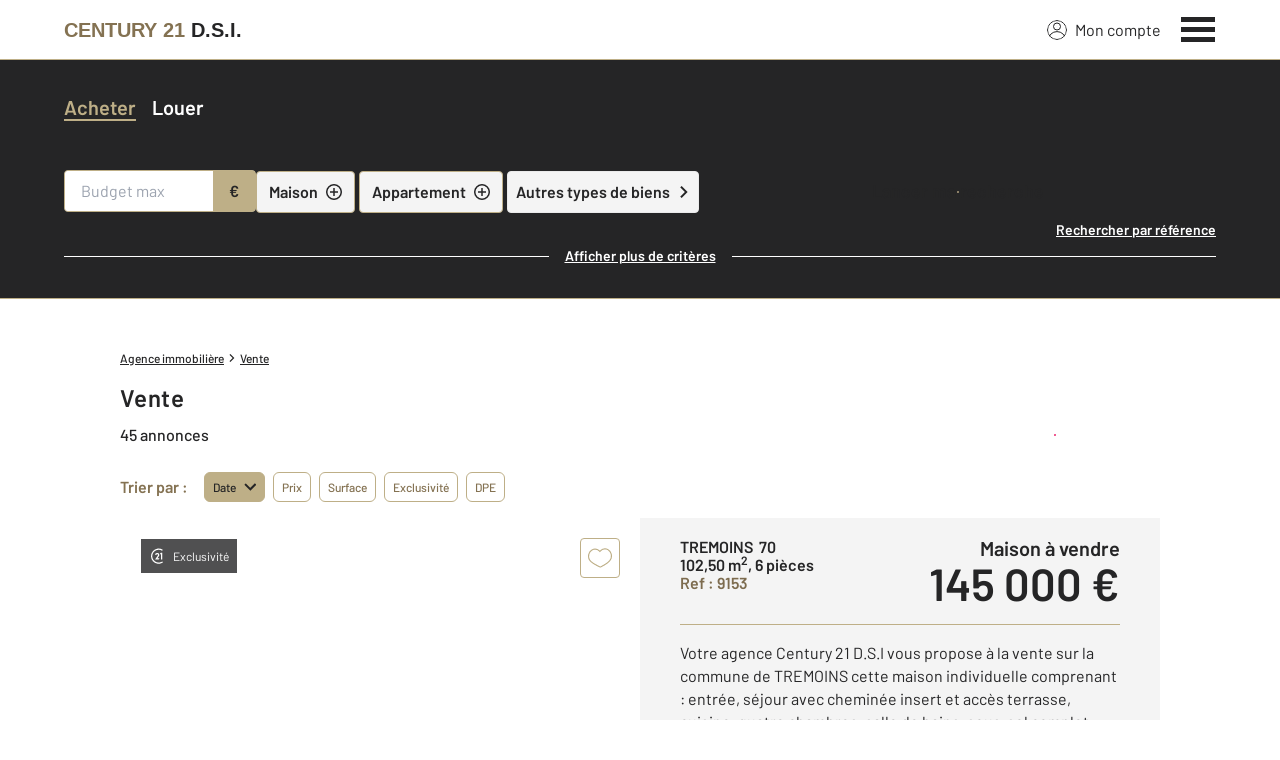

--- FILE ---
content_type: text/html; charset=utf-8
request_url: https://www.century21-dsi-hericourt.com/annonces/achat/
body_size: 33197
content:

<!DOCTYPE html>
<html lang="fr">
  <head><meta charset="utf-8">
<script class="js-the-base-top-of-head-remove">window.IS_AUTHENTICATED = 'False' === 'True'; window.IS_ANONYMOUS = 'True' === 'True'; window.TIMESTAMP = '1768488850'; window.DEBUG = 'False' === 'True'; window.LAST_URL_VISITED = 'None'; window.TEMPLATE = 'bien/liste.html'; window.TYPE_SITE = 'AGENCE'; window.IS_ICE = false; window.SITES = 'SITES AGENCES'; window.SITE = 'agence'; window.HTTP_PROTOCOL = 'https'; window.HTTP_STATIC = '';   window.RESTRICTED_LOCATION = false; window.BIFROST = { token: '52a4a1f3-4d54-467a-881e-7821041b5629', host: 'https://bifrost.century21.fr' };</script>
<script class="js-the-base-top-of-head-remove">window.MDM = { accounts: { login: '/accounts/login/' }, autocomplete: { localite: '/autocomplete/localite/' }, static: '' };</script>
<link rel="preload" href="/theme/v6/styles/site_agence/base/style.min.css?v=1768488850" as="style">
    <link rel="stylesheet" href="/theme/v6/styles/site_agence/base/style.min.css?v=1768488850" media="print" onload="this.media='all'">
    
  <link href="/theme/v6/styles/site_agence/bien/liste/style.min.css?v=1768488850" rel="stylesheet"/>

    <noscript>
      <link rel="stylesheet" href="/theme/v6/styles/site_agence/base/style.min.css?v=1768488850">
    </noscript>
    
      <script>
        window.fDataLayer = {
          env_template: `bien/liste.html`,
          pagename: `Achat de maison ou d’appartement en Haute-Saone – C21 – Annonces immobilières de ventes pour bien acheter en Haute-Saone`,
          env_ndd: 'www.century21-dsi-hericourt.com',
          env_codeAgence: '202_2998'
        }
      </script>
     
      <script>
        window.plDataLayer = {
          usersegment: 'acheteur',
          pageCategory1: 'acheter',
          pageCategory2: 'listing'
        }
      </script>
    <script>
// Initialize dataLayer with business context - Must be placed AFTER fDataLayer and plDataLayer definitions
(function() {
  var _fDataLayer = {
    env_device: /Mobile|Android|iPhone|iPad|iPod/i.test(navigator.userAgent) ? 'Mobile' : 'Desktop',
    env_site: window.SITES || '',
    env_template: window.TEMPLATE || '',
    env_work: window.DEBUG ? 'DEV' : 'PROD',
    pagename: '',
    'type compte': '',
    visitorStatus: '',
    trackGoogleAds: 1
  };
  // Merge and push to dataLayer in one go
  window.dataLayer = window.dataLayer || [];
  window.dataLayer.push(Object.assign({}, _fDataLayer, window.fDataLayer || {}, window.plDataLayer || {}));
})();
</script>
<!-- Google Tag Manager -->
<script>(function(w,d,s,l,i){w[l]=w[l]||[];w[l].push({'gtm.start':
new Date().getTime(),event:'gtm.js'});var f=d.getElementsByTagName(s)[0],
j=d.createElement(s),dl=l!='dataLayer'?'&l='+l:'';j.async=true;j.src=
'https://www.googletagmanager.com/gtm.js?id='+i+dl;f.parentNode.insertBefore(j,f);
})(window,document,'script','dataLayer','GTM-P8DRVBV');</script>
<!-- End Google Tag Manager -->
<title>Achat de maison ou d’appartement en Haute-Saone – C21 – Annonces immobilières de ventes pour bien acheter en Haute-Saone</title>
    <meta name="description" content="Explorez les biens disponibles à Héricourt, une ville de Haute-Saône offrant un cadre de vie agréable entre espaces verts et infrastructures modernes. Proche de communes comme Bethoncourt et Chagey, Héricourt est idéale pour ceux qui recherchent une qualité de vie tranquille tout en étant proche des agglomérations de Montbéliard et Belfort." />
    <meta name="viewport" content="width=device-width, initial-scale=1, maximum-scale=3.0" />
    <meta name="robots" content="index, follow" /><meta name="publisher" content="CENTURY 21 D.S.I." />
    <meta name="keywords" content="achat Haute-Saone, acheter Haute-Saone, vente Haute-Saone, achat immobilier Haute-Saone, vente immobilière Haute-Saone, à vendre Haute-Saone, annonce immobilière de vente Haute-Saone" />
     
      <meta property="og:title" content="Achat de maison ou d’appartement en Haute-Saone – C21 – Annonces immobilières de ventes pour bien acheter en Haute-Saone" />
      <meta property="og:description" content="Explorez les biens disponibles à Héricourt, une ville de Haute-Saône offrant un cadre de vie agréable entre espaces verts et infrastructures modernes. Proche de communes comme Bethoncourt et Chagey, Héricourt est idéale pour ceux qui recherchent une qualité de vie tranquille tout en étant proche des agglomérations de Montbéliard et Belfort." />
      <meta property="og:type" content="website" />
      <meta property="og:url" content="https://www.century21-dsi-hericourt.com/annonces/achat/" />
      <meta property="og:site_name" content="CENTURY 21 D.S.I." />
      <meta property="og:image" content="https://www.century21-dsi-hericourt.com/theme/v6/images/facebook/century21_facebook-share.png" />
      <meta property="fb:admins" content="741613563" />
     
      <meta name="twitter:card" content="summary" />
      <meta name="twitter:site" content="https://www.century21-dsi-hericourt.com/annonces/achat/" />
      <meta name="twitter:image" content="https://www.century21-dsi-hericourt.com/theme/v6/images/facebook/century21_facebook-share.png" />
     <link rel="preload" as="font" href="https://fonts.gstatic.com/s/barlow/v11/7cHpv4kjgoGqM7E_DMs5ynghnQ.woff2" type="font/woff2" crossorigin />
<link rel="preload" as="font" href="https://fonts.gstatic.com/s/barlow/v11/7cHqv4kjgoGqM7E3_-gs51ostz0rdg.woff2" type="font/woff2" crossorigin />
<link rel="preload" as="font" href="https://fonts.gstatic.com/s/barlow/v11/7cHqv4kjgoGqM7E30-8s51ostz0rdg.woff2" type="font/woff2" crossorigin />
 
  </head>
  <body class=" sa-base js-sa-base" data-uid="475283717" data-gtm-usersegment="acheteur" data-gtm-page-category1="acheter" data-gtm-page-category2="listing" ><!-- Google Tag Manager (noscript) -->
<noscript><iframe src="https://www.googletagmanager.com/ns.html?id=GTM-P8DRVBV" height="0" width="0" style="display:none;visibility:hidden"></iframe></noscript>
<!-- End Google Tag Manager (noscript) -->
<div class="c-the-cookie-iframe">
  <!-- Google Tag Manager (noscript) is now in TheBaseGTMNoscript/index.html -->
</div>

    <header>
      <div class="js-sticky-nav-bar-container tw-sticky tw-top-0 tw-z-995 print:tw-hidden"> <div class="c-the-topbar js-the-topbar tw-flex tw-items-center tablet-landscape:tw-py-3 tw-border-b tw-border-c21-gold tw-bg-white tw-text-c21-grey-darker is-agency">
  <div class="c-the-topbar__content l-container-3xl tw-flex tw-justify-between tw-space-x-4">
    <a href="/" class="js-dl-push tw-flex tw-justify-center tablet-landscape:tw-items-center tw-flex-col tablet-landscape:tw-flex-row" data-dl-event-listener="click" data-dl-type="object" data-dl-event="gtm.click" data-dl-event-category="Menu" data-dl-event-action="Click" data-dl-event-label="Century 21" aria-label="Century 21"  title="Agence immobilière à Hericourt" >  <span class="c-the-topbar__agency-name tw-block tw-font-semibold tw-leading-none">
          <span class="tw-text-c21-gold-dark">CENTURY&nbsp;21</span> <span class="tw-block md:tw-inline tw-text-c21-grey-darker">D.S.I.</span>
        </span>  </a>
    <nav class="c-the-topbar__nav js-the-topbar-nav tw-shrink-0">
      <ul class="tw-flex tw-items-center tablet-landscape:tw-gap-x-8">  <li class="c-the-topbar__nav__item tw-hidden tablet-landscape:tw-block tablet-landscape:tw-py-3 tablet-landscape:tw-mr-5 md:hover:tw-text-c21-gold tw-relative  " >
          <a href="/accounts/" class="js-dl-push tw-relative tw-flex tw-items-center" data-dl-event-listener="click" data-dl-type="object" data-dl-event="gtm.click" data-dl-event-category="Menu" data-dl-event-action="Click" data-dl-event-label="Mon compte" >
            <div class="tw-w-5 tw-h-5 tw-mr-2"> <svg xmlns="http://www.w3.org/2000/svg" xmlns:xlink="http://www.w3.org/1999/xlink" viewBox="0 0 32 32"><defs><circle id="a" cx="16" cy="16" r="16"/></defs><g fill="none" fill-rule="evenodd"><path fill="transparent" fill-opacity=".01" fill-rule="nonzero" d="M0 0h32v32H0z"/><circle cx="6.4" cy="6.4" r="5.6" stroke="currentColor" stroke-width="1.6" transform="translate(9.6 4)"/><mask id="b" fill="#fff"><use xlink:href="#a"/></mask><g mask="url(#b)"><ellipse cx="14.222" cy="13.333" stroke="currentColor" stroke-width="1.6" rx="13.422" ry="12.533" transform="translate(1.778 17.778)"/><circle cx="16" cy="16" r="16"/><circle cx="16" cy="16" r="15.2" stroke="currentColor" stroke-width="1.6"/></g></g></svg> </div>
            Mon compte
            <div class="tw-hidden tablet-landscape:tw-flex tw-absolute tw--top-2 tw--right-3 tw-w-4 tw-h-4"><svg xmlns="http://www.w3.org/2000/svg" viewBox="0 0 22 22"><circle cx="11" cy="11" r="11" style="fill:#00a2ff"/><path d="M18 12h-6v6h-2v-6H4v-2h6V4h2v6h6Z" style="fill:#fff"/></svg></div>
          </a>
        </li>
        <li>
          <button class="c-the-topbar__menu-trigger c-the-topbar__hamburger c-the-topbar__hamburger--collapse js-the-topbar-hamburger tw-inline-flex" type="button" aria-label="Menu" >
            <span class="c-the-topbar__hamburger-box">
              <span class="c-the-topbar__hamburger-inner"></span>
            </span>
          </button>
        </li>
      </ul>
    </nav>
  </div>
</div>
</div> 
<div class="c-the-menu js-the-menu tw-fixed tw-inset-0 tw-z-995 tw-flex tablet-landscape:tw-items-center tw-justify-center tw-w-full tw-h-full tw-bg-c21-grey-darker tablet-landscape:tw-bg-c21-grey-darker/95 tw-text-center tw-overflow-y-auto">
  <nav class="l-container tw-px-0">
    <ul class="js-the-menu-container tw-grid tw-grid-cols-1 tablet-landscape:tw-grid-cols-2 tablet-landscape:tw-gap-4 tw-pb-16 tablet-landscape:tw-pb-0 tw-text-2xl tw-font-semibold">  <li class="tablet-landscape:tw-hidden">
          <a href="/accounts/" class="c-the-menu__item js-dl-push tw-relative tw-block tablet-landscape:tw-inline-block tw-p-4 tablet-landscape:tw-p-0 tw-text-left tablet-landscape:tw-text-center tw-text-white tw-leading-none tw-border-b tablet-landscape:tw-border-b-0 tw-border-c21-gold tw-transition-colors tw-duration-200 hover:tw-text-c21-gold" data-dl-event-listener="click" data-dl-type="object" data-dl-event="gtm.click" data-dl-event-category="Menu" data-dl-event-action="Click" data-dl-event-label="Compte extranet" >
            Mon compte
          </a>
        </li>  <li>
                <a href="/mettre_en_vente/" target="" class="c-the-menu__item js-dl-push tw-relative tw-block tablet-landscape:tw-inline-block tw-p-4 tablet-landscape:tw-p-0 tw-text-left tablet-landscape:tw-text-center tw-text-white tw-leading-none tw-border-b tablet-landscape:tw-border-b-0 tw-border-c21-gold tw-transition-colors tw-duration-200 hover:tw-text-c21-gold " data-dl-event-listener="click" data-dl-type="object" data-dl-event="gtm.click" data-dl-event-category="Menu" data-dl-event-action="Click" data-dl-event-label="Vendre" >
                  Vendre
                </a>
              </li>    <li>
                <a href="/annonces/achat/" target="" class="c-the-menu__item js-dl-push tw-relative tw-block tablet-landscape:tw-inline-block tw-p-4 tablet-landscape:tw-p-0 tw-text-left tablet-landscape:tw-text-center tw-text-white tw-leading-none tw-border-b tablet-landscape:tw-border-b-0 tw-border-c21-gold tw-transition-colors tw-duration-200 hover:tw-text-c21-gold is-active" data-dl-event-listener="click" data-dl-type="object" data-dl-event="gtm.click" data-dl-event-category="Menu" data-dl-event-action="Click" data-dl-event-label="Acheter" >
                  Acheter
                </a>
              </li>    <li>
                <a href="https://www.century21.fr/emploi-immobilier/?utm_medium=BurgerMenu&amp;utm_source=SiteAgence&amp;utm_campaign=RECRUTEMENT" target="_blank" class="c-the-menu__item js-dl-push tw-relative tw-block tablet-landscape:tw-inline-block tw-p-4 tablet-landscape:tw-p-0 tw-text-left tablet-landscape:tw-text-center tw-text-white tw-leading-none tw-border-b tablet-landscape:tw-border-b-0 tw-border-c21-gold tw-transition-colors tw-duration-200 hover:tw-text-c21-gold " data-dl-event-listener="click" data-dl-type="object" data-dl-event="gtm.click" data-dl-event-category="Menu" data-dl-event-action="Click" data-dl-event-label="On recrute" >
                  On recrute
                </a>
              </li>    <li>
                <a href="/agence/avis-clients/" target="" class="c-the-menu__item js-dl-push tw-relative tw-block tablet-landscape:tw-inline-block tw-p-4 tablet-landscape:tw-p-0 tw-text-left tablet-landscape:tw-text-center tw-text-white tw-leading-none tw-border-b tablet-landscape:tw-border-b-0 tw-border-c21-gold tw-transition-colors tw-duration-200 hover:tw-text-c21-gold " data-dl-event-listener="click" data-dl-type="object" data-dl-event="gtm.click" data-dl-event-category="Menu" data-dl-event-action="Click" data-dl-event-label="Paroles de clients" >
                  Paroles de clients
                </a>
              </li>    <li>
                <a href="/actus/" target="" class="c-the-menu__item js-dl-push tw-relative tw-block tablet-landscape:tw-inline-block tw-p-4 tablet-landscape:tw-p-0 tw-text-left tablet-landscape:tw-text-center tw-text-white tw-leading-none tw-border-b tablet-landscape:tw-border-b-0 tw-border-c21-gold tw-transition-colors tw-duration-200 hover:tw-text-c21-gold " data-dl-event-listener="click" data-dl-type="object" data-dl-event="gtm.click" data-dl-event-category="Menu" data-dl-event-action="Click" data-dl-event-label="Actualité immobilière" >
                  Actualité immobilière
                </a>
              </li>    <li>
                <a href="/estimation-immobiliere" target="" class="c-the-menu__item js-dl-push tw-relative tw-block tablet-landscape:tw-inline-block tw-p-4 tablet-landscape:tw-p-0 tw-text-left tablet-landscape:tw-text-center tw-text-white tw-leading-none tw-border-b tablet-landscape:tw-border-b-0 tw-border-c21-gold tw-transition-colors tw-duration-200 hover:tw-text-c21-gold " data-dl-event-listener="click" data-dl-type="object" data-dl-event="gtm.click" data-dl-event-category="Menu" data-dl-event-action="Click" data-dl-event-label="Estimation en ligne" >
                  Estimation en ligne
                </a>
              </li>     <li>
                  <a href="/biens-vendus" target="" class="c-the-menu__item js-dl-push tw-relative tw-block tablet-landscape:tw-inline-block tw-p-4 tablet-landscape:tw-p-0 tw-text-left tablet-landscape:tw-text-center tw-text-white tw-leading-none tw-border-b tablet-landscape:tw-border-b-0 tw-border-c21-gold tw-transition-colors tw-duration-200 hover:tw-text-c21-gold " data-dl-event-listener="click" data-dl-type="object" data-dl-event="gtm.click" data-dl-event-category="Menu" data-dl-event-action="Click" data-dl-event-label="Biens vendus" >
                    Biens vendus
                  </a>
                </li>     <li>
              <a href="/agence/" class="c-the-menu__item js-dl-push tw-relative tw-block tablet-landscape:tw-inline-block tw-p-4 tablet-landscape:tw-p-0 tw-text-left tablet-landscape:tw-text-center tw-text-white tw-leading-none tw-border-b tablet-landscape:tw-border-b-0 tw-border-c21-gold tw-transition-colors tw-duration-200 hover:tw-text-c21-gold " data-dl-event-listener="click" data-dl-type="object" data-dl-event="gtm.click" data-dl-event-category="Menu" data-dl-event-action="Click" data-dl-event-label="Notre Agence" >
                Notre agence
              </a>
            </li>    <li class="tw-mt-6 tw-ml-5 tablet-landscape:tw-hidden">   
<div class="c-the-social-networks js-the-social-networks tw-flex tw-items-center tw-w-full is-horizontal is-left" >
  <ul class="c-the-social-networks__items-wrapper tw-flex tw-items-center"><div class="c-the-social-networks__items-wrapper tw-text-c21-gold hover:tw-text-c21-gold-light"> 
<a href="https://www.facebook.com/century21dsi/" target="_blank" class="c-the-social-networks-item" title="Facebook" rel="nofollow" >
  <div class="tw-w-8 tw-h-8"><svg xmlns="http://www.w3.org/2000/svg" viewBox="0 0 29.05 28.871"><path fill="currentColor" d="M29.05 14.525a14.524 14.524 0 1 0-16.792 14.346V18.725H8.574v-4.2h3.687v-3.2c0-3.64 2.17-5.649 5.486-5.649A22.325 22.325 0 0 1 21 5.96v3.574h-1.847a2.1 2.1 0 0 0-2.37 2.268v2.723h4.043l-.645 4.2h-3.383v10.15a14.527 14.527 0 0 0 12.252-14.35z"/></svg></div>
</a>
</div></ul>
</div>
 </li>
    </ul>
  </nav>
</div>
</header>
    
  <main class="sa-bien-liste js-sa-bien-liste">
    <div class="tw-hidden">  
<div class="c-the-page-title js-the-page-title"  data-h-back-link="" >
  <div class="c-the-page-title__container tw-relative  " >
    <div class="tw-absolute tw-inset-0 tw-h-full tw-flex tw-items-center tw-justify-center tw-z-2">
      <span class="l-container c-text-theme-heading-1 tw-text-white tw-text-center">  <div class="js-the-page-title-title">
              Acheter avec
            </div>   <span class="tw-block tablet-landscape:tw-inline">
            CENTURY&nbsp;21
          </span>  </span>
    </div>   <picture class="c-the-page-title__background-image"><source media="(max-width: 768px)" srcset="/theme/v6/images/the-page/the-page-title/mobile-century21_acheter.webp, /theme/v6/images/the-page/the-page-title/mobile-century21_acheter@2x.webp 2x, /theme/v6/images/the-page/the-page-title/mobile-century21_acheter@3x.webp 3x" type="image/webp" />
          <source media="(min-width: 768px)" srcset="/theme/v6/images/the-page/the-page-title/century21_acheter.webp, /theme/v6/images/the-page/the-page-title/century21_acheter@2x.webp 2x, /theme/v6/images/the-page/the-page-title/century21_acheter@3x.webp 3x" type="image/webp" /><source media="(max-width: 768px)" srcset="/theme/v6/images/the-page/the-page-title/century21_acheter.jpg, /theme/v6/images/the-page/the-page-title/century21_acheter@2x.jpg 2x, /theme/v6/images/the-page/the-page-title/century21_acheter@3x.jpg 3x" type="image/jpeg" />
          <source media="(min-width: 768px)" srcset="/theme/v6/images/the-page/the-page-title/century21_acheter.jpg, /theme/v6/images/the-page/the-page-title/century21_acheter@2x.jpg 2x, /theme/v6/images/the-page/the-page-title/century21_acheter@3x.jpg 3x" type="image/jpeg" />
          <img class="tw-absolute tw-inset-0 tw-z-1 tw-w-full tw-h-full tw-object-cover" src="/theme/v6/images/the-page/the-page-title/century21_acheter.jpg" alt="Acheter avec" width="748" height="300" />
        </picture>   </div>  </div>
 </div>
    <section class="tw-relative tw-z-10 tw-hidden md:tw-block">
      <div class="tw-grid tw-grid-cols-2 tw-text-center tw-text-white md:tw-hidden">
        <a href="/annonces/achat/" class="c-the-search-engine__sell-or-loan tw-py-2 c-text-theme-cta tw-leading-normal tw-bg-c21-grey-darker is-active" >
          <span class="c-the-search-engine__sell-or-loan__item tw-relative tw-inline-block is-active">Acheter</span>
        </a>
        <a href="/annonces/location/" class="c-the-search-engine__sell-or-loan tw-py-2 c-text-theme-cta tw-leading-normal tw-bg-c21-grey-darker " >
          <span class="c-the-search-engine__sell-or-loan__item tw-relative tw-inline-block ">Louer</span>
        </a>
      </div> 
<section class="c-the-search-engine js-the-search-engine tw-relative tw-z-10 tw-bg-c21-grey-darker tw-border-b tw-border-c21-grey-darker md:tw-border-c21-gold is-in-list  is-sa" data-universe="Acheter" data-type-of-transaction="vente" data-has-location-autocomplete="0" data-has-cities-select="0" data-is-in-list="1"  data-h1="Vente"  x-data="{ visible: false }" x-title="c-the-search-engine" >
  <div class="c-the-search-engine__mobile-tags-container tw-px-4 tw-py-3 md:tw-hidden tw-h-20" :class="{ 'is-hidden': visible }" >
    <div class="tw-flex tw-space-between tw-items-stretch tw-space-x-1">
      <div class="tw-flex tw-items-center tw-w-full tw-bg-c21-grey-medium tw-overflow-hidden tw-rounded"><div class="js-the-search-engine-tags tw-flex tw-items-center tw-overflow-y-auto tw-w-full tw-h-full tw-space-x-1 tw-p-1 tw-whitespace-nowrap"  data-cities="" data-cps="" data-cpvs="" data-depts=""  >
        </div>
      </div>
      <div class="tw-z-20" x-on:click="visible = true" >  
  <div class="c-the-button js-the-button tw-relative tw-z-1 tw-inline-block tw-cursor-pointer    has-icon-on-center is-primary has-icon has-medium-icon           "     data-type="primary"  data-id="" title="" x-data='{ "handleClick": false, "clickLabel": "", "clicked": false }' x-on:click="if (handleClick) { if (!clicked) { event.preventDefault(); } clicked = true; $refs.label.innerHTML = clickLabel; if ('' === 'phone') { $el.href = `tel:${clickLabel}`; setTimeout(() => { $el.setAttribute('data-dl-no', '1'); }, 50) } };"
    x-title="TheButton"        >
    <div class="c-the-button__background tw-absolute tw-inset-0 tw-transition-colors "></div>
    <div class="c-the-button__wrapper tw-relative tw-text-center tw-z-2">  <div class="c-the-button__loader tw-shrink-0 tw-mr-2"></div>   <div class="c-the-button__icon js-the-button-icon tw-shrink-0 tw-w-8 tw-h-8 tw-text-c21-grey-darker"><svg viewBox="0 0 32 34" xmlns="http://www.w3.org/2000/svg"><g fill="none" fill-rule="evenodd"><path fill-opacity=".01" fill="transparent" d="M0 0h32v32H0z"/><g stroke="currentColor" stroke-width="1.28"><path d="m7.527 29.171-1.83-8.879-.006-.003L16.684 1.247l10.251 5.919-10.017 17.35-.976 1.691zM6.27 30.947h20.076"/></g></g></svg></div>   </div>
  </div>

</div>
    </div>
    <div>
      <a class="tw-text-sm tw-font-semibold tw-underline tw-text-white" href="/annonces/achat/" title="Effectuer une nouvelle recherche" >
        Effectuer une nouvelle recherche</a>
    </div>
  </div><div class="c-the-search-engine__block tw-hidden md:tw-block" :class="{ 'is-visible': visible }" >
    <div class="tw-hidden"> 
<div class="c-the-field-text js-the-field-text tw-w-full  is-hidden " data-name="type_of_transaction" data-required="0" data-autofill="0" data-disabled="0" data-fill-with-cookie="0" data-create-cookie="0" >
  <label for="type_of_transaction" >  <input class="c-the-field-text__input js-the-field-text-input js-the-field-text-placeholder tw-w-full tw-px-4 tw-py-2 tw-border tw-border-transparent tw-rounded" name="type_of_transaction" id="type_of_transaction" value="vente" placeholder="" type="text"  hidden="true"   />
  </label>
  <div class="c-errors-container js-the-field-text-errors-container tw-mt-1"></div>
</div>
 
<div class="c-the-field-text js-the-field-text tw-w-full  is-hidden " data-name="agency" data-required="0" data-autofill="0" data-disabled="0" data-fill-with-cookie="0" data-create-cookie="0" >
  <label for="agency" >  <input class="c-the-field-text__input js-the-field-text-input js-the-field-text-placeholder tw-w-full tw-px-4 tw-py-2 tw-border tw-border-transparent tw-rounded" name="agency" id="agency" value="" placeholder="" type="text"  hidden="true"   />
  </label>
  <div class="c-errors-container js-the-field-text-errors-container tw-mt-1"></div>
</div>
</div>
    <div class="l-container-xl tw-py-8">
      <div class="tw-hidden md:tw-flex tw-items-center">
        <div class="tw-flex tw-shrink-0 tw-w-full md:tw-w-auto tw-text-center tw-mb-3">
          <a href="/annonces/achat/" class="tw-w-1/2 md:tw-w-auto tw-text-white hover:tw-text-c21-gold tw-transition-colors tw-duration-550 c-text-theme-heading-3 tw-leading-normal tw-tracking-c21-theme-0 is-active" >
            <span class="c-the-search-engine__sell-or-loan__item js-the-search-engine-buy-button tw-relative tw-inline-block is-active">Acheter</span>
            </a>
          <a href="/annonces/location/" class="tw-ml-0 md:tw-ml-4 tw-block tw-w-1/2 md:tw-w-auto tw-text-white hover:tw-text-c21-gold tw-transition-colors tw-duration-550 c-text-theme-heading-3 tw-leading-normal tw-tracking-c21-theme-0" >
            <span class="c-the-search-engine__sell-or-loan__item js-the-search-engine-rent-button tw-relative tw-inline-block">Louer</span>
          </a>
        </div>
      </div><div class="c-the-search-engine__tags-container js-the-search-engine-tags tw-mt-2 tw-flex tw-items-center tw-flex-wrap tw-w-full md:tw-w-auto tw-space-x-2"  data-cities="" data-cps="" data-cpvs="" data-depts=""  >
      </div>
      <div class="tw-mt-3">
        <div class="tw-relative"><div class="tw-grid tw-gap-1"><div class="tw-relative tw-z-3 tw-flex tw-flex-wrap tw-w-full has-light-bg tw-gap-1"> <div class="c-the-search-engine__budget tw-shrink-0 tw-w-full tablet-landscape:tw-w-2/12 tw-mb-6 tablet-landscape:tw-mb-0">  
<div class="c-the-field-number js-the-field-number tw-w-full   " data-name="price_max" data-required="0" data-is-formated="1" data-autofill="0" data-fill-with-cookie="0" data-create-cookie="0" >  <label class="c-the-field-number__wrapper tw-relative tw-block tw-bg-white tw-border tw-border-white tw-rounded" for="price_max" >
    <input class="c-the-field-number__input js-the-field-number-input js-the-field-number-placeholder tw-w-full tw-px-4 tw-py-2 tw-rounded" name="price_max" id="price_max" value="" placeholder="Budget max" type="text" inputmode="numeric"  />  <div class="c-the-field-number__suffix js-the-field-number-suffix tw-absolute tw-top-0 tw-right-0 tw-h-full tw-flex tw-justify-between tw-items-center tw-p-4 tw-bg-c21-gold tw-text-base">
        <span>€</span>
      </div>  </label>
  <div class="c-errors-container js-the-field-number-errors-container tw-mt-1"></div>
</div>
 </div><div class="c-the-search-engine__types-of-properties tw-flex tw-flex-col tablet-landscape:tw-flex-row tw-items-center tw-w-full tablet-landscape:tw-w-auto">
                <div class="c-the-search-engine__types-of-properties-wrapper has-checkbox-grey-light tw-flex tw-items-center tw-space-x-2 tw-w-full tw-h-full">
                  <div class="tw-flex tw-flex-row tw-items-center tw-space-x-2 tablet-landscape:tw-space-x-1 tw-w-full md:tw-w-auto"><div class="tw-w-1/2 tablet-landscape:tw-w-auto"> 
<div class="c-the-field-checkbox js-the-field-checkbox tw-flex tw-items-center tw-justify-center tw-text-center tw-cursor-pointer tw-duration-250 tw-transition-colors tw-text-c21-grey-darker tw-bg-white tw-rounded has-plus-sign" data-name="type_of_properties" data-value="maison" >
  <label class="c-the-field-checkbox__container tw-flex tw-items-center tw-justify-center tw-w-full tw-h-full tw-px-3 tw-py-1 tw-cursor-pointer" for="type_of_properties_maison" >
    <input type="checkbox" name="type_of_properties" value="maison" id="type_of_properties_maison"  class="c-the-field-checkbox__input js-the-field-checkbox-input tw-hidden" />
    <span class="c-the-field-checkbox__label js-the-field-checkbox-label tw-text-base">Maison</span>  <div class="c-the-field-checkbox__indicator tw-ml-2 tw-hidden md:tw-block tw-shrink-0 tw-w-4 tw-h-4"><svg viewBox="0 0 32 32" xmlns="http://www.w3.org/2000/svg"><g fill="none" fill-rule="evenodd"><circle stroke="currentColor" stroke-width="3" cx="16" cy="16" r="14.5"/><g fill="currentColor"><path d="M14.5 8h3v16h-3z"/><path d="M8 14.5h16v3H8z"/></g></g></svg>
</div>  </label>
</div>
</div><div class="tw-w-1/2 tablet-landscape:tw-w-auto"> 
<div class="c-the-field-checkbox js-the-field-checkbox tw-flex tw-items-center tw-justify-center tw-text-center tw-cursor-pointer tw-duration-250 tw-transition-colors tw-text-c21-grey-darker tw-bg-white tw-rounded has-plus-sign" data-name="type_of_properties" data-value="appartement" >
  <label class="c-the-field-checkbox__container tw-flex tw-items-center tw-justify-center tw-w-full tw-h-full tw-px-3 tw-py-1 tw-cursor-pointer" for="type_of_properties_appartement" >
    <input type="checkbox" name="type_of_properties" value="appartement" id="type_of_properties_appartement"  class="c-the-field-checkbox__input js-the-field-checkbox-input tw-hidden" />
    <span class="c-the-field-checkbox__label js-the-field-checkbox-label tw-text-base">Appartement</span>  <div class="c-the-field-checkbox__indicator tw-ml-2 tw-hidden md:tw-block tw-shrink-0 tw-w-4 tw-h-4"><svg viewBox="0 0 32 32" xmlns="http://www.w3.org/2000/svg"><g fill="none" fill-rule="evenodd"><circle stroke="currentColor" stroke-width="3" cx="16" cy="16" r="14.5"/><g fill="currentColor"><path d="M14.5 8h3v16h-3z"/><path d="M8 14.5h16v3H8z"/></g></g></svg>
</div>  </label>
</div>
</div>
                  </div>
                </div><div class="c-the-search-engine__types-of-properties__field c-the-search-engine__field tw-relative tw-mt-2 tablet-landscape:tw-mt-0 tablet-landscape:tw-ml-1 tw-shrink-0 tw-w-full tablet-landscape:tw-w-auto tw-cursor-pointer" x-data="{ open: false }" :class="{ 'is-opened': open }" @click.outside="open = false" x-title="c-the-search-engine__types-of-properties__field" >
                  <div class="c-the-search-engine__field__label tw-flex tw-items-center tw-justify-center md:tw-justify-between tw-p-2 tw-text-base tw-font-semibold tw-text-c21-grey-darker tw-cursor-pointer tw-bg-c21-grey-light tw-border tw-border-c21-grey-medium tw-duration-250 tw-transition-colors hover:tw-bg-c21-grey-medium tw-rounded" @click="open = !open" >
                    <div class="tw-flex tw-items-center">
                      Autres types de biens
                      <span class="c-the-search-engine__field__arrow tw-ml-2 tw-block tw-w-3 tw-h-3"><svg viewBox="0 0 32 32" xmlns="http://www.w3.org/2000/svg"><path fill="currentColor" d="M9.731 32l16-16-16-16L6 3.734 18.266 16 6 28.266z"/></svg>
</span>
                    </div>
                    <div class="c-the-search-engine__field__indicator js-the-search-engine-field-indicator tw-ml-8 tw-hidden tw-items-center tw-justify-center tw-w-6 tw-h-6 tw-text-xs tw-font-semibold tw-text-c21-gold tw-bg-c21-grey-darker tw-rounded-full tw-tracking-wide" data-name="TypeOfProperties"></div>
                  </div>
                  <div class="c-the-search-engine__subfields-container tw-hidden tw-absolute tw-mt-1 tw-top-100% tw-z-10 tw-left-0 tw-grid-cols-2 md:tw-grid-cols-1 tw-gap-2 md:tw-gap-1 tw-w-full tw-p-2 md:tw-p-1 tw-overflow-y-auto tw-bg-white tw-border tw-border-c21-gold tw-rounded tw-shadow-md has-custom-scrollbar" :class="{ 'is-visible': open }" >  
<div class="c-the-field-checkbox js-the-field-checkbox tw-flex tw-items-center tw-justify-center tw-text-center tw-cursor-pointer tw-duration-250 tw-transition-colors tw-text-c21-grey-darker tw-bg-white tw-rounded has-plus-sign" data-name="type_of_properties" data-value="neuf" >
  <label class="c-the-field-checkbox__container tw-flex tw-items-center tw-justify-center tw-w-full tw-h-full tw-px-3 tw-py-1 tw-cursor-pointer" for="type_of_properties_neuf" >
    <input type="checkbox" name="type_of_properties" value="neuf" id="type_of_properties_neuf"  class="c-the-field-checkbox__input js-the-field-checkbox-input tw-hidden" />
    <span class="c-the-field-checkbox__label js-the-field-checkbox-label tw-text-base">Neuf</span>  <div class="c-the-field-checkbox__indicator tw-ml-2 tw-hidden md:tw-block tw-shrink-0 tw-w-4 tw-h-4"><svg viewBox="0 0 32 32" xmlns="http://www.w3.org/2000/svg"><g fill="none" fill-rule="evenodd"><circle stroke="currentColor" stroke-width="3" cx="16" cy="16" r="14.5"/><g fill="currentColor"><path d="M14.5 8h3v16h-3z"/><path d="M8 14.5h16v3H8z"/></g></g></svg>
</div>  </label>
</div>
 
<div class="c-the-field-checkbox js-the-field-checkbox tw-flex tw-items-center tw-justify-center tw-text-center tw-cursor-pointer tw-duration-250 tw-transition-colors tw-text-c21-grey-darker tw-bg-white tw-rounded has-plus-sign" data-name="type_of_properties" data-value="ancien" >
  <label class="c-the-field-checkbox__container tw-flex tw-items-center tw-justify-center tw-w-full tw-h-full tw-px-3 tw-py-1 tw-cursor-pointer" for="type_of_properties_ancien" >
    <input type="checkbox" name="type_of_properties" value="ancien" id="type_of_properties_ancien"  class="c-the-field-checkbox__input js-the-field-checkbox-input tw-hidden" />
    <span class="c-the-field-checkbox__label js-the-field-checkbox-label tw-text-base">Ancien</span>  <div class="c-the-field-checkbox__indicator tw-ml-2 tw-hidden md:tw-block tw-shrink-0 tw-w-4 tw-h-4"><svg viewBox="0 0 32 32" xmlns="http://www.w3.org/2000/svg"><g fill="none" fill-rule="evenodd"><circle stroke="currentColor" stroke-width="3" cx="16" cy="16" r="14.5"/><g fill="currentColor"><path d="M14.5 8h3v16h-3z"/><path d="M8 14.5h16v3H8z"/></g></g></svg>
</div>  </label>
</div>
 
<div class="c-the-field-checkbox js-the-field-checkbox tw-flex tw-items-center tw-justify-center tw-text-center tw-cursor-pointer tw-duration-250 tw-transition-colors tw-text-c21-grey-darker tw-bg-white tw-rounded has-plus-sign" data-name="type_of_properties" data-value="terrain" >
  <label class="c-the-field-checkbox__container tw-flex tw-items-center tw-justify-center tw-w-full tw-h-full tw-px-3 tw-py-1 tw-cursor-pointer" for="type_of_properties_terrain" >
    <input type="checkbox" name="type_of_properties" value="terrain" id="type_of_properties_terrain"  class="c-the-field-checkbox__input js-the-field-checkbox-input tw-hidden" />
    <span class="c-the-field-checkbox__label js-the-field-checkbox-label tw-text-base">Terrain</span>  <div class="c-the-field-checkbox__indicator tw-ml-2 tw-hidden md:tw-block tw-shrink-0 tw-w-4 tw-h-4"><svg viewBox="0 0 32 32" xmlns="http://www.w3.org/2000/svg"><g fill="none" fill-rule="evenodd"><circle stroke="currentColor" stroke-width="3" cx="16" cy="16" r="14.5"/><g fill="currentColor"><path d="M14.5 8h3v16h-3z"/><path d="M8 14.5h16v3H8z"/></g></g></svg>
</div>  </label>
</div>
 
<div class="c-the-field-checkbox js-the-field-checkbox tw-flex tw-items-center tw-justify-center tw-text-center tw-cursor-pointer tw-duration-250 tw-transition-colors tw-text-c21-grey-darker tw-bg-white tw-rounded has-plus-sign" data-name="type_of_properties" data-value="parking" >
  <label class="c-the-field-checkbox__container tw-flex tw-items-center tw-justify-center tw-w-full tw-h-full tw-px-3 tw-py-1 tw-cursor-pointer" for="type_of_properties_parking" >
    <input type="checkbox" name="type_of_properties" value="parking" id="type_of_properties_parking"  class="c-the-field-checkbox__input js-the-field-checkbox-input tw-hidden" />
    <span class="c-the-field-checkbox__label js-the-field-checkbox-label tw-text-base">Parking</span>  <div class="c-the-field-checkbox__indicator tw-ml-2 tw-hidden md:tw-block tw-shrink-0 tw-w-4 tw-h-4"><svg viewBox="0 0 32 32" xmlns="http://www.w3.org/2000/svg"><g fill="none" fill-rule="evenodd"><circle stroke="currentColor" stroke-width="3" cx="16" cy="16" r="14.5"/><g fill="currentColor"><path d="M14.5 8h3v16h-3z"/><path d="M8 14.5h16v3H8z"/></g></g></svg>
</div>  </label>
</div>
 
<div class="c-the-field-checkbox js-the-field-checkbox tw-flex tw-items-center tw-justify-center tw-text-center tw-cursor-pointer tw-duration-250 tw-transition-colors tw-text-c21-grey-darker tw-bg-white tw-rounded has-plus-sign" data-name="type_of_properties" data-value="immeuble" >
  <label class="c-the-field-checkbox__container tw-flex tw-items-center tw-justify-center tw-w-full tw-h-full tw-px-3 tw-py-1 tw-cursor-pointer" for="type_of_properties_immeuble" >
    <input type="checkbox" name="type_of_properties" value="immeuble" id="type_of_properties_immeuble"  class="c-the-field-checkbox__input js-the-field-checkbox-input tw-hidden" />
    <span class="c-the-field-checkbox__label js-the-field-checkbox-label tw-text-base">Immeuble</span>  <div class="c-the-field-checkbox__indicator tw-ml-2 tw-hidden md:tw-block tw-shrink-0 tw-w-4 tw-h-4"><svg viewBox="0 0 32 32" xmlns="http://www.w3.org/2000/svg"><g fill="none" fill-rule="evenodd"><circle stroke="currentColor" stroke-width="3" cx="16" cy="16" r="14.5"/><g fill="currentColor"><path d="M14.5 8h3v16h-3z"/><path d="M8 14.5h16v3H8z"/></g></g></svg>
</div>  </label>
</div>
 
<div class="c-the-field-checkbox js-the-field-checkbox tw-flex tw-items-center tw-justify-center tw-text-center tw-cursor-pointer tw-duration-250 tw-transition-colors tw-text-c21-grey-darker tw-bg-white tw-rounded has-plus-sign" data-name="type_of_properties" data-value="divers" >
  <label class="c-the-field-checkbox__container tw-flex tw-items-center tw-justify-center tw-w-full tw-h-full tw-px-3 tw-py-1 tw-cursor-pointer" for="type_of_properties_divers" >
    <input type="checkbox" name="type_of_properties" value="divers" id="type_of_properties_divers"  class="c-the-field-checkbox__input js-the-field-checkbox-input tw-hidden" />
    <span class="c-the-field-checkbox__label js-the-field-checkbox-label tw-text-base">Divers</span>  <div class="c-the-field-checkbox__indicator tw-ml-2 tw-hidden md:tw-block tw-shrink-0 tw-w-4 tw-h-4"><svg viewBox="0 0 32 32" xmlns="http://www.w3.org/2000/svg"><g fill="none" fill-rule="evenodd"><circle stroke="currentColor" stroke-width="3" cx="16" cy="16" r="14.5"/><g fill="currentColor"><path d="M14.5 8h3v16h-3z"/><path d="M8 14.5h16v3H8z"/></g></g></svg>
</div>  </label>
</div>
   </div>
                </div>
              </div><div class="tw-hidden md:tw-block md:tw-mt-2 lg:tw-mt-0 tw-shrink-0 tw-grow tw-w-full tablet-landscape:tw-w-auto">  
  <div class="c-the-button js-the-button tw-relative tw-z-1 tw-inline-block tw-cursor-pointer has-label is-full-width  has-icon-on-left is-primary            "    data-name="search" data-type="primary"  data-id="" title="Lancer ma recherche" x-data='{ "handleClick": false, "clickLabel": "", "clicked": false }' x-on:click="if (handleClick) { if (!clicked) { event.preventDefault(); } clicked = true; $refs.label.innerHTML = clickLabel; if ('' === 'phone') { $el.href = `tel:${clickLabel}`; setTimeout(() => { $el.setAttribute('data-dl-no', '1'); }, 50) } };"
    x-title="TheButton--search"        >
    <div class="c-the-button__background tw-absolute tw-inset-0 tw-transition-colors "></div>
    <div class="c-the-button__wrapper tw-relative tw-text-center tw-z-2">  <div class="c-the-button__loader tw-shrink-0 tw-mr-2"></div>  <div class="c-the-button__col-right">
          <span class="c-the-button__label js-the-button-label tw-inline-block " x-ref="label">Lancer ma recherche</span>  </div>    </div>
  </div>

</div>
            </div><div class="tw-relative tw-flex tw-justify-between" x-data="{ open: false }" @click.outside="open = false" x-title="c-the-search-engine__search-by-reference" ><div>
                <div class="c-errors-container js-the-search-engine-errors-container">
                  <div class="c-error">
                    <div class="c-error__icon"><svg viewBox="0 0 32 32" xmlns="http://www.w3.org/2000/svg"><g fill="none" fill-rule="evenodd"><circle fill="currentColor" fill-rule="nonzero" cx="16" cy="16" r="16"/><g transform="translate(14.77 7.138)"><path stroke="#FFF" stroke-width="2.462" stroke-linecap="round" d="M1.231 12.062V0"/><circle fill="#FFF" fill-rule="nonzero" cx="1.231" cy="16.246" r="1.231"/></g></g></svg></div>
                    <span>Ce champ doit être complété pour effectuer une recherche</span>
                  </div>
                </div>
              </div><div class="tw-relative">
                <span class="tw-cursor-pointer tw-font-semibold tw-text-sm tw-underline tw-text-white tw-transition-colors tw-duration-200 hover:tw-text-c21-gold" @click="open = true" >
                  Rechercher par référence
                </span>
              </div>
              <div class="c-the-search-engine__reference-container tw-absolute tw-top-100% tw-right-0 tw-z-25 tw-p-4 tw-bg-white tw-shadow-md tw-rounded tw-border tw-border-c21-gold tw-hidden has-custom-scrollbar has-light-bg" :class="{ 'is-visible': open }" >
                <div class="tw-relative tw-flex tw-justify-between tw-items-center">
                  <div class="tw-w-4 tw-h-4"></div>
                  <span class="tw-relative tw-font-semibold tw-text-sm">Référence</span>
                  <div class="tw-rotate-45 tw-w-4 tw-h-4 tw-cursor-pointer tw-transition-colors tw-duration-200 hover:tw-text-c21-gold" @click="open = false" ><svg viewBox="0 0 32 32" xmlns="http://www.w3.org/2000/svg"><g fill="none" fill-rule="evenodd"><circle stroke="currentColor" stroke-width="3" cx="16" cy="16" r="14.5"/><g fill="currentColor"><path d="M14.5 8h3v16h-3z"/><path d="M8 14.5h16v3H8z"/></g></g></svg>
</div>
                </div>
                <div class="tw-mt-4 tw-mx-auto tw-w-4/5"> 
<div class="c-the-field-text js-the-field-text tw-w-full   " data-name="reference" data-required="0" data-autofill="0" data-disabled="0" data-fill-with-cookie="0" data-create-cookie="0" >
  <label for="reference" >  <input class="c-the-field-text__input js-the-field-text-input js-the-field-text-placeholder tw-w-full tw-px-4 tw-py-2 tw-border tw-border-transparent tw-rounded" name="reference" id="reference" value="" placeholder="Écrire la référence" type="text"     />
  </label>
  <div class="c-errors-container js-the-field-text-errors-container tw-mt-1"></div>
</div>
<div class="tw-mt-2">  
  <div class="c-the-button js-the-button tw-relative tw-z-1 tw-inline-block tw-cursor-pointer has-label is-full-width  has-icon-on-left is-primary            "    data-name="reference_search" data-type="primary"  data-id="" title="Rechercher" x-data='{ "handleClick": false, "clickLabel": "", "clicked": false }' x-on:click="if (handleClick) { if (!clicked) { event.preventDefault(); } clicked = true; $refs.label.innerHTML = clickLabel; if ('' === 'phone') { $el.href = `tel:${clickLabel}`; setTimeout(() => { $el.setAttribute('data-dl-no', '1'); }, 50) } };"
    x-title="TheButton--reference_search"        >
    <div class="c-the-button__background tw-absolute tw-inset-0 tw-transition-colors "></div>
    <div class="c-the-button__wrapper tw-relative tw-text-center tw-z-2">  <div class="c-the-button__loader tw-shrink-0 tw-mr-2"></div>  <div class="c-the-button__col-right">
          <span class="c-the-button__label js-the-button-label tw-inline-block " x-ref="label">Rechercher</span>  </div>    </div>
  </div>

</div>
                </div>
                <div class="c-the-search-engine__reference__results js-the-search-engine-reference-results tw-mt-4 tw-gap-4 tw-hidden tw-flex-col tw-pt-4 tw-border-t tw-border-c21-gold"></div>
                <div class="tw-hidden tw-invisible">
                  <a class="c-the-search-engine__reference__result js-the-search-engine-reference-result">
                    <div class="c-the-search-engine__reference__result__col-left">
                      <div class="c-the-search-engine__reference__result__cover-container js-the-search-engine-reference-result-cover-container">
                        <img class="c-the-search-engine__reference__result__cover js-the-search-engine-reference-result-cover" />
                      </div>
                      <div>
                        <p class="c-the-search-engine__reference__result__city js-the-search-engine-reference-result-city"></p>
                        <p class="c-the-search-engine__reference__result__price js-the-search-engine-reference-result-price"></p>
                        <p class="c-the-search-engine__reference__result__description js-the-search-engine-reference-result-description"></p>
                      </div>
                    </div>
                    <div class="c-the-search-engine__reference__result__arrow"><svg viewBox="0 0 32 32" xmlns="http://www.w3.org/2000/svg"><path fill="currentColor" d="M9.731 32l16-16-16-16L6 3.734 18.266 16 6 28.266z"/></svg>
</div>
                  </a>
                </div>
              </div>
            </div><div class="c-the-search-engine__more-criterias" x-data="{ open: false }" x-title="c-the-search-engine__more-criterias" ><div class="tw-relative tw-flex tw-justify-center">
                <div class="c-the-search-engine__more-criterias__label tw-relative tw-z-2 tw-px-4 tw-cursor-pointer tw-font-semibold tw-text-sm tw-underline tw-text-white tw-bg-c21-grey-darker tw-transition-colors tw-duration-200 hover:tw-text-c21-gold" @click="open = true" :class="{ 'is-visible': !open }" >
                  Afficher plus de critères
                </div>
                <div class="c-the-search-engine__more-criterias__label tw-relative tw-z-2 tw-px-4 tw-cursor-pointer tw-font-semibold tw-text-sm tw-underline tw-text-white tw-bg-c21-grey-darker tw-transition-colors tw-duration-200 hover:tw-text-c21-gold" @click="open = false" :class="{ 'is-visible': open }" >
                  Afficher moins de critères
                </div>
                <div class="c-the-search-engine__more-criterias__line tw-absolute tw-left-0 tw-w-full tw-h-px tw-bg-white"></div>
              </div><div class="c-the-search-engine__fourth-line tw-hidden tw-mt-3" :class="{ 'is-visible': open }" >
                <div class="tw-flex tw-flex-wrap tw-flex-col md:tw-flex-row tw-space-y-2 md:tw-space-y-0 md:tw-space-x-2"><div class="c-the-search-engine__field is-superficie tw-relative tw-shrink-0 tw-cursor-pointer" x-data="{ open: false, propertySurfaceOpen: false, landSurfaceOpen: false }" :class="{ 'is-opened': open }" x-title="c-the-search-engine__field" @click.outside="open = false" >
                    <span class="c-the-search-engine__field__label tw-hidden md:tw-flex tw-items-center tw-justify-center tw-px-4 tw-py-2 tw-text-base tw-font-semibold tw-text-c21-grey-darker tw-cursor-pointer tw-bg-c21-grey-light tw-border-2 tw-border-c21-grey-medium tw-duration-250 tw-transition-colors hover:tw-bg-c21-grey-medium tw-rounded" @click="open = !open" >
                      <div class="tw-flex tw-items-center" >
                        Superficie
                        <span class="c-the-search-engine__field__arrow tw-ml-2 tw-block tw-w-3 tw-h-3"><svg viewBox="0 0 32 32" xmlns="http://www.w3.org/2000/svg"><path fill="currentColor" d="M9.731 32l16-16-16-16L6 3.734 18.266 16 6 28.266z"/></svg>
</span>
                      </div>
                    </span>
                    <div class="c-the-search-engine__subfields-container is-superficie tw-hidden tw-absolute tw-mt-1 tw-top-100% tw-z-10 tw-left-0 tw-flex-col tw-space-y-2 md:tw-space-y-1 tw-w-full tw-p-0 md:tw-p-1 tw-overflow-y-auto md:tw-bg-white md:tw-border md:tw-border-c21-gold md:tw-rounded md:tw-shadow-md has-custom-scrollbar" :class="{ 'is-visible': open }"                    >
                      <div class="c-the-search-engine__subfields-container__surface-labels tw-flex tw-items-center tw-justify-center md:tw-justify-start tw-px-4 tw-py-2 tw-text-base tw-font-semibold tw-cursor-pointer tw-bg-c21-gold tw-rounded" :class="{ 'is-open': propertySurfaceOpen }" x-on:click="propertySurfaceOpen = !propertySurfaceOpen" >
                        Superficie du bien
                        <div class="c-the-search-engine__subfields-container__surface-arrows tw-ml-2 tw-block tw-shrink-0 tw-w-3 tw-h-3"><svg viewBox="0 0 32 32" xmlns="http://www.w3.org/2000/svg"><path fill="currentColor" d="M9.731 32l16-16-16-16L6 3.734 18.266 16 6 28.266z"/></svg>
</div>
                      </div>
                      <div class="c-the-search-engine__subfields-container__surface-inputs tw-hidden tw-flex-col tw-space-y-2 tw-bg-c21-grey-medium tw-p-2 has-light-bg" :class="{ 'is-visible': propertySurfaceOpen }" >
                        <div class="tw-flex tw-items-center">
                          <div class="tw-w-full"> 
<div class="c-the-field-number js-the-field-number tw-w-full   " data-name="property_surface_min" data-required="0" data-is-formated="0" data-autofill="0" data-fill-with-cookie="0" data-create-cookie="0" >  <label class="c-the-field-number__wrapper tw-relative tw-block tw-bg-white tw-border tw-border-white tw-rounded" for="property_surface_min" >
    <input class="c-the-field-number__input js-the-field-number-input js-the-field-number-placeholder tw-w-full tw-px-4 tw-py-2 tw-rounded" name="property_surface_min" id="property_surface_min" value="" placeholder="Min" type="text" inputmode="numeric"  />  </label>
  <div class="c-errors-container js-the-field-number-errors-container tw-mt-1"></div>
</div>
</div>
                          <div class="tw-ml-2 tw-shrink-0">
                            m<sup>2</sup>
                          </div>
                        </div>
                        <div class="tw-flex tw-items-center">
                          <div class="tw-w-full"> 
<div class="c-the-field-number js-the-field-number tw-w-full   " data-name="property_surface_max" data-required="0" data-is-formated="0" data-autofill="0" data-fill-with-cookie="0" data-create-cookie="0" >  <label class="c-the-field-number__wrapper tw-relative tw-block tw-bg-white tw-border tw-border-white tw-rounded" for="property_surface_max" >
    <input class="c-the-field-number__input js-the-field-number-input js-the-field-number-placeholder tw-w-full tw-px-4 tw-py-2 tw-rounded" name="property_surface_max" id="property_surface_max" value="" placeholder="Max" type="text" inputmode="numeric"  />  </label>
  <div class="c-errors-container js-the-field-number-errors-container tw-mt-1"></div>
</div>
</div>
                          <div class="tw-ml-2 tw-shrink-0">
                            m<sup>2</sup>
                          </div>
                        </div>
                      </div>
                      <div class="c-the-search-engine__subfields-container__surface-labels tw-flex tw-items-center tw-justify-center md:tw-justify-start tw-px-4 tw-py-2 tw-text-base tw-font-semibold tw-cursor-pointer tw-bg-c21-gold tw-rounded" :class="{ 'is-open': landSurfaceOpen }" x-on:click="landSurfaceOpen = !landSurfaceOpen" >
                        Superficie du terrain
                        <div class="c-the-search-engine__subfields-container__surface-arrows tw-ml-2 tw-block tw-shrink-0 tw-w-3 tw-h-3"><svg viewBox="0 0 32 32" xmlns="http://www.w3.org/2000/svg"><path fill="currentColor" d="M9.731 32l16-16-16-16L6 3.734 18.266 16 6 28.266z"/></svg>
</div>
                      </div>
                      <div class="c-the-search-engine__subfields-container__surface-inputs tw-hidden tw-flex-col tw-space-y-2 tw-bg-c21-grey-medium tw-p-2 has-light-bg" :class="{ 'is-visible': landSurfaceOpen }" >
                        <div class="tw-flex tw-items-center">
                          <div class="tw-w-full"> 
<div class="c-the-field-number js-the-field-number tw-w-full   " data-name="land_surface_min" data-required="0" data-is-formated="0" data-autofill="0" data-fill-with-cookie="0" data-create-cookie="0" >  <label class="c-the-field-number__wrapper tw-relative tw-block tw-bg-white tw-border tw-border-white tw-rounded" for="land_surface_min" >
    <input class="c-the-field-number__input js-the-field-number-input js-the-field-number-placeholder tw-w-full tw-px-4 tw-py-2 tw-rounded" name="land_surface_min" id="land_surface_min" value="" placeholder="Min" type="text" inputmode="numeric"  />  </label>
  <div class="c-errors-container js-the-field-number-errors-container tw-mt-1"></div>
</div>
</div>
                          <div class="tw-ml-2 tw-shrink-0">
                            m<sup>2</sup>
                          </div>
                        </div>
                        <div class="tw-flex tw-items-center">
                          <div class="tw-w-full"> 
<div class="c-the-field-number js-the-field-number tw-w-full   " data-name="land_surface_max" data-required="0" data-is-formated="0" data-autofill="0" data-fill-with-cookie="0" data-create-cookie="0" >  <label class="c-the-field-number__wrapper tw-relative tw-block tw-bg-white tw-border tw-border-white tw-rounded" for="land_surface_max" >
    <input class="c-the-field-number__input js-the-field-number-input js-the-field-number-placeholder tw-w-full tw-px-4 tw-py-2 tw-rounded" name="land_surface_max" id="land_surface_max" value="" placeholder="Max" type="text" inputmode="numeric"  />  </label>
  <div class="c-errors-container js-the-field-number-errors-container tw-mt-1"></div>
</div>
</div>
                          <div class="tw-ml-2 tw-shrink-0">
                            m<sup>2</sup>
                          </div>
                        </div>
                      </div>
                    </div>
                  </div><div class="c-the-search-engine__field tw-relative tw-shrink-0 tw-cursor-pointer" x-data="{ open: false }" :class="{ 'is-opened': open }" x-title="c-the-search-engine__field" @click.outside="open = false" >
                    <div class="c-the-search-engine__field__label tw-flex tw-items-center tw-justify-center tw-px-4 tw-py-2 tw-text-base tw-font-semibold tw-cursor-pointer tw-bg-c21-gold md:tw-bg-c21-grey-light tw-border-2 tw-border-c21-gold md:tw-border-c21-grey-medium tw-duration-250 tw-transition-colors hover:tw-bg-c21-grey-medium tw-rounded" @click="open = !open" >
                      <div class="tw-flex tw-items-center">
                        Nombre de pièces
                        <span class="c-the-search-engine__field__arrow tw-ml-2 tw-block tw-w-3 tw-h-3"><svg viewBox="0 0 32 32" xmlns="http://www.w3.org/2000/svg"><path fill="currentColor" d="M9.731 32l16-16-16-16L6 3.734 18.266 16 6 28.266z"/></svg>
</span>
                      </div>
                      <div class="c-the-search-engine__field__indicator js-the-search-engine-field-indicator tw-ml-8 tw-hidden tw-items-center tw-justify-center tw-w-6 tw-h-6 tw-text-xs tw-font-semibold tw-text-c21-gold tw-bg-c21-grey-darker tw-rounded-full tw-tracking-wide" data-name="NumberOfPieces"></div>
                    </div>
                    <div class="c-the-search-engine__subfields-container tw-hidden tw-absolute tw-mt-1 tw-top-100% tw-z-10 tw-left-0 tw-grid-cols-2 md:tw-grid-cols-1 tw-gap-2 md:tw-gap-1 tw-w-full tw-p-2 md:tw-p-1 tw-overflow-y-auto tw-bg-white tw-border tw-border-c21-gold tw-rounded tw-shadow-md has-custom-scrollbar" :class="{ 'is-visible': open }" > 
<div class="c-the-field-checkbox js-the-field-checkbox tw-flex tw-items-center tw-justify-center tw-text-center tw-cursor-pointer tw-duration-250 tw-transition-colors tw-text-c21-grey-darker tw-bg-white tw-rounded " data-name="number_of_pieces" data-value="1" >
  <label class="c-the-field-checkbox__container tw-flex tw-items-center tw-justify-center tw-w-full tw-h-full tw-px-3 tw-py-1 tw-cursor-pointer" for="number_of_pieces_1" >
    <input type="checkbox" name="number_of_pieces" value="1" id="number_of_pieces_1"  class="c-the-field-checkbox__input js-the-field-checkbox-input tw-hidden" />
    <span class="c-the-field-checkbox__label js-the-field-checkbox-label tw-text-base">1 pièce</span>  </label>
</div>
 
<div class="c-the-field-checkbox js-the-field-checkbox tw-flex tw-items-center tw-justify-center tw-text-center tw-cursor-pointer tw-duration-250 tw-transition-colors tw-text-c21-grey-darker tw-bg-white tw-rounded " data-name="number_of_pieces" data-value="2" >
  <label class="c-the-field-checkbox__container tw-flex tw-items-center tw-justify-center tw-w-full tw-h-full tw-px-3 tw-py-1 tw-cursor-pointer" for="number_of_pieces_2" >
    <input type="checkbox" name="number_of_pieces" value="2" id="number_of_pieces_2"  class="c-the-field-checkbox__input js-the-field-checkbox-input tw-hidden" />
    <span class="c-the-field-checkbox__label js-the-field-checkbox-label tw-text-base">2 pièces</span>  </label>
</div>
 
<div class="c-the-field-checkbox js-the-field-checkbox tw-flex tw-items-center tw-justify-center tw-text-center tw-cursor-pointer tw-duration-250 tw-transition-colors tw-text-c21-grey-darker tw-bg-white tw-rounded " data-name="number_of_pieces" data-value="3" >
  <label class="c-the-field-checkbox__container tw-flex tw-items-center tw-justify-center tw-w-full tw-h-full tw-px-3 tw-py-1 tw-cursor-pointer" for="number_of_pieces_3" >
    <input type="checkbox" name="number_of_pieces" value="3" id="number_of_pieces_3"  class="c-the-field-checkbox__input js-the-field-checkbox-input tw-hidden" />
    <span class="c-the-field-checkbox__label js-the-field-checkbox-label tw-text-base">3 pièces</span>  </label>
</div>
 
<div class="c-the-field-checkbox js-the-field-checkbox tw-flex tw-items-center tw-justify-center tw-text-center tw-cursor-pointer tw-duration-250 tw-transition-colors tw-text-c21-grey-darker tw-bg-white tw-rounded " data-name="number_of_pieces" data-value="4" >
  <label class="c-the-field-checkbox__container tw-flex tw-items-center tw-justify-center tw-w-full tw-h-full tw-px-3 tw-py-1 tw-cursor-pointer" for="number_of_pieces_4" >
    <input type="checkbox" name="number_of_pieces" value="4" id="number_of_pieces_4"  class="c-the-field-checkbox__input js-the-field-checkbox-input tw-hidden" />
    <span class="c-the-field-checkbox__label js-the-field-checkbox-label tw-text-base">4 pièces</span>  </label>
</div>
 
<div class="c-the-field-checkbox js-the-field-checkbox tw-flex tw-items-center tw-justify-center tw-text-center tw-cursor-pointer tw-duration-250 tw-transition-colors tw-text-c21-grey-darker tw-bg-white tw-rounded " data-name="number_of_pieces" data-value="5" >
  <label class="c-the-field-checkbox__container tw-flex tw-items-center tw-justify-center tw-w-full tw-h-full tw-px-3 tw-py-1 tw-cursor-pointer" for="number_of_pieces_5" >
    <input type="checkbox" name="number_of_pieces" value="5" id="number_of_pieces_5"  class="c-the-field-checkbox__input js-the-field-checkbox-input tw-hidden" />
    <span class="c-the-field-checkbox__label js-the-field-checkbox-label tw-text-base">5 pièces et +</span>  </label>
</div>
</div>
                  </div><div class="c-the-search-engine__field tw-relative tw-shrink-0 tw-cursor-pointer" x-data="{ open: false }" :class="{ 'is-opened': open }" x-title="c-the-search-engine__field" @click.outside="open = false" >
                    <div class="c-the-search-engine__field__label tw-flex tw-items-center tw-justify-center tw-px-4 tw-py-2 tw-text-base tw-font-semibold tw-cursor-pointer tw-bg-c21-gold md:tw-bg-c21-grey-light tw-border-2 tw-border-c21-gold md:tw-border-c21-grey-medium tw-duration-250 tw-transition-colors hover:tw-bg-c21-grey-medium tw-rounded" @click="open = !open" >
                      <div class="tw-flex tw-items-center">
                        Nombre de chambres
                        <span class="c-the-search-engine__field__arrow tw-ml-2 tw-block tw-w-3 tw-h-3"><svg viewBox="0 0 32 32" xmlns="http://www.w3.org/2000/svg"><path fill="currentColor" d="M9.731 32l16-16-16-16L6 3.734 18.266 16 6 28.266z"/></svg>
</span>
                      </div>
                      <div class="c-the-search-engine__field__indicator js-the-search-engine-field-indicator tw-ml-8 tw-hidden tw-items-center tw-justify-center tw-w-6 tw-h-6 tw-text-xs tw-font-semibold tw-text-c21-gold tw-bg-c21-grey-darker tw-rounded-full tw-tracking-wide" data-name="NumberOfRooms"></div>
                    </div>
                    <div class="c-the-search-engine__subfields-container tw-hidden tw-absolute tw-mt-1 tw-top-100% tw-z-10 tw-left-0 tw-grid-cols-2 md:tw-grid-cols-1 tw-gap-2 md:tw-gap-1 tw-w-full tw-p-2 md:tw-p-1 tw-overflow-y-auto tw-bg-white tw-border tw-border-c21-gold tw-rounded tw-shadow-md has-custom-scrollbar" :class="{ 'is-visible': open }" > 
<div class="c-the-field-checkbox js-the-field-checkbox tw-flex tw-items-center tw-justify-center tw-text-center tw-cursor-pointer tw-duration-250 tw-transition-colors tw-text-c21-grey-darker tw-bg-white tw-rounded " data-name="number_of_rooms" data-value="1" >
  <label class="c-the-field-checkbox__container tw-flex tw-items-center tw-justify-center tw-w-full tw-h-full tw-px-3 tw-py-1 tw-cursor-pointer" for="number_of_rooms_1" >
    <input type="checkbox" name="number_of_rooms" value="1" id="number_of_rooms_1"  class="c-the-field-checkbox__input js-the-field-checkbox-input tw-hidden" />
    <span class="c-the-field-checkbox__label js-the-field-checkbox-label tw-text-base">1 chambre</span>  </label>
</div>
 
<div class="c-the-field-checkbox js-the-field-checkbox tw-flex tw-items-center tw-justify-center tw-text-center tw-cursor-pointer tw-duration-250 tw-transition-colors tw-text-c21-grey-darker tw-bg-white tw-rounded " data-name="number_of_rooms" data-value="2" >
  <label class="c-the-field-checkbox__container tw-flex tw-items-center tw-justify-center tw-w-full tw-h-full tw-px-3 tw-py-1 tw-cursor-pointer" for="number_of_rooms_2" >
    <input type="checkbox" name="number_of_rooms" value="2" id="number_of_rooms_2"  class="c-the-field-checkbox__input js-the-field-checkbox-input tw-hidden" />
    <span class="c-the-field-checkbox__label js-the-field-checkbox-label tw-text-base">2 chambres</span>  </label>
</div>
 
<div class="c-the-field-checkbox js-the-field-checkbox tw-flex tw-items-center tw-justify-center tw-text-center tw-cursor-pointer tw-duration-250 tw-transition-colors tw-text-c21-grey-darker tw-bg-white tw-rounded " data-name="number_of_rooms" data-value="3" >
  <label class="c-the-field-checkbox__container tw-flex tw-items-center tw-justify-center tw-w-full tw-h-full tw-px-3 tw-py-1 tw-cursor-pointer" for="number_of_rooms_3" >
    <input type="checkbox" name="number_of_rooms" value="3" id="number_of_rooms_3"  class="c-the-field-checkbox__input js-the-field-checkbox-input tw-hidden" />
    <span class="c-the-field-checkbox__label js-the-field-checkbox-label tw-text-base">3 chambres</span>  </label>
</div>
 
<div class="c-the-field-checkbox js-the-field-checkbox tw-flex tw-items-center tw-justify-center tw-text-center tw-cursor-pointer tw-duration-250 tw-transition-colors tw-text-c21-grey-darker tw-bg-white tw-rounded " data-name="number_of_rooms" data-value="4" >
  <label class="c-the-field-checkbox__container tw-flex tw-items-center tw-justify-center tw-w-full tw-h-full tw-px-3 tw-py-1 tw-cursor-pointer" for="number_of_rooms_4" >
    <input type="checkbox" name="number_of_rooms" value="4" id="number_of_rooms_4"  class="c-the-field-checkbox__input js-the-field-checkbox-input tw-hidden" />
    <span class="c-the-field-checkbox__label js-the-field-checkbox-label tw-text-base">4 chambres</span>  </label>
</div>
 
<div class="c-the-field-checkbox js-the-field-checkbox tw-flex tw-items-center tw-justify-center tw-text-center tw-cursor-pointer tw-duration-250 tw-transition-colors tw-text-c21-grey-darker tw-bg-white tw-rounded " data-name="number_of_rooms" data-value="5" >
  <label class="c-the-field-checkbox__container tw-flex tw-items-center tw-justify-center tw-w-full tw-h-full tw-px-3 tw-py-1 tw-cursor-pointer" for="number_of_rooms_5" >
    <input type="checkbox" name="number_of_rooms" value="5" id="number_of_rooms_5"  class="c-the-field-checkbox__input js-the-field-checkbox-input tw-hidden" />
    <span class="c-the-field-checkbox__label js-the-field-checkbox-label tw-text-base">5 chambres et +</span>  </label>
</div>
</div>
                  </div><div class="c-the-search-engine__field tw-relative tw-grow tw-shrink-0 tw-cursor-pointer" x-data="{ open: false }" :class="{ 'is-opened': open }" x-title="c-the-search-engine__field" @click.outside="open = false" >
                    <div class="c-the-search-engine__field__label tw-flex tw-items-center tw-justify-center tw-px-4 tw-py-2 tw-text-base tw-font-semibold tw-cursor-pointer tw-bg-c21-gold md:tw-bg-c21-grey-light tw-border-2 tw-border-c21-gold md:tw-border-c21-grey-medium tw-duration-250 tw-transition-colors hover:tw-bg-c21-grey-medium tw-rounded" @click="open = !open" >
                      <div class="tw-flex tw-items-center">
                        <span class="tw-hidden tablet-landscape:tw-inline-block">Afficher toutes les&nbsp;</span><span class="tw-capitalize md:tw-normal-case">spécificités</span>
                        <span class="c-the-search-engine__field__arrow tw-ml-2 tw-block tw-w-3 tw-h-3"><svg viewBox="0 0 32 32" xmlns="http://www.w3.org/2000/svg"><path fill="currentColor" d="M9.731 32l16-16-16-16L6 3.734 18.266 16 6 28.266z"/></svg>
</span>
                      </div>
                      <div class="c-the-search-engine__field__indicator js-the-search-engine-field-indicator tw-ml-8 tw-hidden tw-items-center tw-justify-center tw-w-6 tw-h-6 tw-text-xs tw-font-semibold tw-text-c21-gold tw-bg-c21-grey-darker tw-rounded-full tw-tracking-wide" data-name="Refining"></div>
                    </div>
                    <div class="c-the-search-engine__subfields-container tw-hidden tw-absolute tw-mt-1 tw-top-100% tw-z-10 tw-left-0 tw-w-full tw-p-2 md:tw-p-1 tw-bg-white tw-border tw-border-c21-gold tw-rounded tw-shadow-md tw-overflow-y-auto has-custom-scrollbar" :class="{ 'is-visible': open }" >
                      <div class="tw-grid tw-grid-cols-1 tablet-landscape:tw-grid-cols-2 lg:tw-grid-cols-3 tw-gap-2 md:tw-gap-1"> 
<div class="c-the-field-checkbox js-the-field-checkbox tw-flex tw-items-center tw-justify-center tw-text-center tw-cursor-pointer tw-duration-250 tw-transition-colors tw-text-c21-grey-darker tw-bg-white tw-rounded " data-name="refining" data-value="visite_virtuelle" >
  <label class="c-the-field-checkbox__container tw-flex tw-items-center tw-justify-center tw-w-full tw-h-full tw-px-3 tw-py-1 tw-cursor-pointer" for="refining_visite_virtuelle" >
    <input type="checkbox" name="refining" value="visite_virtuelle" id="refining_visite_virtuelle"  class="c-the-field-checkbox__input js-the-field-checkbox-input tw-hidden" />
    <span class="c-the-field-checkbox__label js-the-field-checkbox-label tw-text-base">Vidéo 360</span>  </label>
</div>
 
<div class="c-the-field-checkbox js-the-field-checkbox tw-flex tw-items-center tw-justify-center tw-text-center tw-cursor-pointer tw-duration-250 tw-transition-colors tw-text-c21-grey-darker tw-bg-white tw-rounded " data-name="refining" data-value="meuble" >
  <label class="c-the-field-checkbox__container tw-flex tw-items-center tw-justify-center tw-w-full tw-h-full tw-px-3 tw-py-1 tw-cursor-pointer" for="refining_meuble" >
    <input type="checkbox" name="refining" value="meuble" id="refining_meuble"  class="c-the-field-checkbox__input js-the-field-checkbox-input tw-hidden" />
    <span class="c-the-field-checkbox__label js-the-field-checkbox-label tw-text-base">Meublé</span>  </label>
</div>
 
<div class="c-the-field-checkbox js-the-field-checkbox tw-flex tw-items-center tw-justify-center tw-text-center tw-cursor-pointer tw-duration-250 tw-transition-colors tw-text-c21-grey-darker tw-bg-white tw-rounded " data-name="refining" data-value="non_meuble" >
  <label class="c-the-field-checkbox__container tw-flex tw-items-center tw-justify-center tw-w-full tw-h-full tw-px-3 tw-py-1 tw-cursor-pointer" for="refining_non_meuble" >
    <input type="checkbox" name="refining" value="non_meuble" id="refining_non_meuble"  class="c-the-field-checkbox__input js-the-field-checkbox-input tw-hidden" />
    <span class="c-the-field-checkbox__label js-the-field-checkbox-label tw-text-base">Non Meublé</span>  </label>
</div>
 
<div class="c-the-field-checkbox js-the-field-checkbox tw-flex tw-items-center tw-justify-center tw-text-center tw-cursor-pointer tw-duration-250 tw-transition-colors tw-text-c21-grey-darker tw-bg-white tw-rounded " data-name="refining" data-value="parking" >
  <label class="c-the-field-checkbox__container tw-flex tw-items-center tw-justify-center tw-w-full tw-h-full tw-px-3 tw-py-1 tw-cursor-pointer" for="refining_parking" >
    <input type="checkbox" name="refining" value="parking" id="refining_parking"  class="c-the-field-checkbox__input js-the-field-checkbox-input tw-hidden" />
    <span class="c-the-field-checkbox__label js-the-field-checkbox-label tw-text-base">Parking</span>  </label>
</div>
 
<div class="c-the-field-checkbox js-the-field-checkbox tw-flex tw-items-center tw-justify-center tw-text-center tw-cursor-pointer tw-duration-250 tw-transition-colors tw-text-c21-grey-darker tw-bg-white tw-rounded " data-name="refining" data-value="terrasse_balcon_jardin" >
  <label class="c-the-field-checkbox__container tw-flex tw-items-center tw-justify-center tw-w-full tw-h-full tw-px-3 tw-py-1 tw-cursor-pointer" for="refining_terrasse_balcon_jardin" >
    <input type="checkbox" name="refining" value="terrasse_balcon_jardin" id="refining_terrasse_balcon_jardin"  class="c-the-field-checkbox__input js-the-field-checkbox-input tw-hidden" />
    <span class="c-the-field-checkbox__label js-the-field-checkbox-label tw-text-base">Terrasse / Balcon / Jardin</span>  </label>
</div>
 
<div class="c-the-field-checkbox js-the-field-checkbox tw-flex tw-items-center tw-justify-center tw-text-center tw-cursor-pointer tw-duration-250 tw-transition-colors tw-text-c21-grey-darker tw-bg-white tw-rounded " data-name="refining" data-value="piscine" >
  <label class="c-the-field-checkbox__container tw-flex tw-items-center tw-justify-center tw-w-full tw-h-full tw-px-3 tw-py-1 tw-cursor-pointer" for="refining_piscine" >
    <input type="checkbox" name="refining" value="piscine" id="refining_piscine"  class="c-the-field-checkbox__input js-the-field-checkbox-input tw-hidden" />
    <span class="c-the-field-checkbox__label js-the-field-checkbox-label tw-text-base">Piscine</span>  </label>
</div>
 
<div class="c-the-field-checkbox js-the-field-checkbox tw-flex tw-items-center tw-justify-center tw-text-center tw-cursor-pointer tw-duration-250 tw-transition-colors tw-text-c21-grey-darker tw-bg-white tw-rounded " data-name="refining" data-value="acces_handicape" >
  <label class="c-the-field-checkbox__container tw-flex tw-items-center tw-justify-center tw-w-full tw-h-full tw-px-3 tw-py-1 tw-cursor-pointer" for="refining_acces_handicape" >
    <input type="checkbox" name="refining" value="acces_handicape" id="refining_acces_handicape"  class="c-the-field-checkbox__input js-the-field-checkbox-input tw-hidden" />
    <span class="c-the-field-checkbox__label js-the-field-checkbox-label tw-text-base">Accès handicapé</span>  </label>
</div>
 
<div class="c-the-field-checkbox js-the-field-checkbox tw-flex tw-items-center tw-justify-center tw-text-center tw-cursor-pointer tw-duration-250 tw-transition-colors tw-text-c21-grey-darker tw-bg-white tw-rounded " data-name="refining" data-value="cave_ou_sous_sol" >
  <label class="c-the-field-checkbox__container tw-flex tw-items-center tw-justify-center tw-w-full tw-h-full tw-px-3 tw-py-1 tw-cursor-pointer" for="refining_cave_ou_sous_sol" >
    <input type="checkbox" name="refining" value="cave_ou_sous_sol" id="refining_cave_ou_sous_sol"  class="c-the-field-checkbox__input js-the-field-checkbox-input tw-hidden" />
    <span class="c-the-field-checkbox__label js-the-field-checkbox-label tw-text-base">Cave / Sous-sol</span>  </label>
</div>
 
<div class="c-the-field-checkbox js-the-field-checkbox tw-flex tw-items-center tw-justify-center tw-text-center tw-cursor-pointer tw-duration-250 tw-transition-colors tw-text-c21-grey-darker tw-bg-white tw-rounded " data-name="refining" data-value="cheminee" >
  <label class="c-the-field-checkbox__container tw-flex tw-items-center tw-justify-center tw-w-full tw-h-full tw-px-3 tw-py-1 tw-cursor-pointer" for="refining_cheminee" >
    <input type="checkbox" name="refining" value="cheminee" id="refining_cheminee"  class="c-the-field-checkbox__input js-the-field-checkbox-input tw-hidden" />
    <span class="c-the-field-checkbox__label js-the-field-checkbox-label tw-text-base">Cheminée</span>  </label>
</div>
 
<div class="c-the-field-checkbox js-the-field-checkbox tw-flex tw-items-center tw-justify-center tw-text-center tw-cursor-pointer tw-duration-250 tw-transition-colors tw-text-c21-grey-darker tw-bg-white tw-rounded " data-name="refining" data-value="chauffage_individuel" >
  <label class="c-the-field-checkbox__container tw-flex tw-items-center tw-justify-center tw-w-full tw-h-full tw-px-3 tw-py-1 tw-cursor-pointer" for="refining_chauffage_individuel" >
    <input type="checkbox" name="refining" value="chauffage_individuel" id="refining_chauffage_individuel"  class="c-the-field-checkbox__input js-the-field-checkbox-input tw-hidden" />
    <span class="c-the-field-checkbox__label js-the-field-checkbox-label tw-text-base">Chauffage individuel</span>  </label>
</div>
 
<div class="c-the-field-checkbox js-the-field-checkbox tw-flex tw-items-center tw-justify-center tw-text-center tw-cursor-pointer tw-duration-250 tw-transition-colors tw-text-c21-grey-darker tw-bg-white tw-rounded " data-name="refining" data-value="chauffage_collectif" >
  <label class="c-the-field-checkbox__container tw-flex tw-items-center tw-justify-center tw-w-full tw-h-full tw-px-3 tw-py-1 tw-cursor-pointer" for="refining_chauffage_collectif" >
    <input type="checkbox" name="refining" value="chauffage_collectif" id="refining_chauffage_collectif"  class="c-the-field-checkbox__input js-the-field-checkbox-input tw-hidden" />
    <span class="c-the-field-checkbox__label js-the-field-checkbox-label tw-text-base">Chauffage collectif</span>  </label>
</div>
</div>
                    </div>
                  </div>
                </div>
              </div>
            </div>
          </div>
        </div>
      </div>
    </div><div class="md:tw-hidden tw-sticky tw-bottom-0 tw-left-0 tw-shrink-0 tw-grow tw-w-full">  
  <div class="c-the-button js-the-button tw-relative tw-z-1 tw-inline-block tw-cursor-pointer has-label is-full-width  has-icon-on-left is-primary has-icon has-medium-icon           "    data-name="search_mobile" data-type="primary"  data-id="" title="Rechercher un bien" x-data='{ "handleClick": false, "clickLabel": "", "clicked": false }' x-on:click="if (handleClick) { if (!clicked) { event.preventDefault(); } clicked = true; $refs.label.innerHTML = clickLabel; if ('' === 'phone') { $el.href = `tel:${clickLabel}`; setTimeout(() => { $el.setAttribute('data-dl-no', '1'); }, 50) } };"
    x-title="TheButton--search_mobile"        >
    <div class="c-the-button__background tw-absolute tw-inset-0 tw-transition-colors "></div>
    <div class="c-the-button__wrapper tw-relative tw-text-center tw-z-2">  <div class="c-the-button__icon js-the-button-icon tw-shrink-0 tw-w-8 tw-h-8 tw-text-c21-grey-darker"><svg viewBox="0 0 32 32" xmlns="http://www.w3.org/2000/svg"><g fill="none" fill-rule="evenodd"><path fill-opacity=".01" fill="transparent" d="M0 0h32v32H0z"/><g transform="translate(.5 1.5)" stroke="currentColor" stroke-width="1.333"><circle cx="11.333" cy="11.333" r="10.667"/><path stroke-linecap="round" d="m20.888 18.017 9.624 9.625"/></g></g></svg></div>  <div class="c-the-button__loader tw-shrink-0 tw-mr-2"></div>  <div class="c-the-button__col-right">
          <span class="c-the-button__label js-the-button-label tw-inline-block " x-ref="label">Rechercher un bien</span>  </div>    </div>
  </div>

</div>
  </div>
</section>
</section> <section class="md:tw-hidden tw-bg-c21-grey-light tw-py-4 tw-sticky tw-top-0 tw-z-20" x-data="mobilePropertyFilters()">
      <div class="tw-px-4">
        <div class="tw-flex tw-space-x-2 tw-pb-2 tw-scrollbar-hide" style="scrollbar-width: none; -ms-overflow-style: none;">
          <button @click="clearAll()" class="tw-flex-shrink-0 tw-px-2 tw-py-2 tw-text-xs tw-font-semibold tw-rounded-md tw-border-2 tw-transition-all tw-duration-300 tw-whitespace-nowrap  tw-bg-c21-gold tw-text-white tw-border-c21-gold" >
            Tous
          </button>
          <button @click="toggleType('maison')" :class="selectedTypes.includes('maison') ? 'tw-bg-c21-gold tw-text-white tw-border-c21-gold' : 'tw-bg-white tw-text-c21-grey-darker tw-border-c21-grey-medium hover:tw-border-c21-gold'" class="tw-flex-shrink-0 tw-px-2 tw-py-2 tw-text-xs tw-font-semibold tw-rounded-md tw-border-2 tw-transition-all tw-duration-300 tw-whitespace-nowrap tw-min-w-[90px]" >
            <span x-show="!selectedTypes.includes('maison')">Maison</span>
            <span x-show="selectedTypes.includes('maison')" class="tw-flex tw-items-center tw-justify-center">
              Maison
              <svg class="tw-w-3 tw-h-3 tw-ml-1" fill="currentColor" viewBox="0 0 20 20">
                <path fill-rule="evenodd" d="M16.707 5.293a1 1 0 010 1.414l-8 8a1 1 0 01-1.414 0l-4-4a1 1 0 011.414-1.414L8 12.586l7.293-7.293a1 1 0 011.414 0z" clip-rule="evenodd"></path>
              </svg>
            </span>
          </button>
          <button @click="toggleType('appartement')" :class="selectedTypes.includes('appartement') ? 'tw-bg-c21-gold tw-text-white tw-border-c21-gold' : 'tw-bg-white tw-text-c21-grey-darker tw-border-c21-grey-medium hover:tw-border-c21-gold'" class="tw-flex-shrink-0 tw-px-2 tw-py-2 tw-text-xs tw-font-semibold tw-rounded-md tw-border-2 tw-transition-all tw-duration-300 tw-whitespace-nowrap tw-min-w-[120px]" >
            <span x-show="!selectedTypes.includes('appartement')">Appartement</span>
            <span x-show="selectedTypes.includes('appartement')" class="tw-flex tw-items-center tw-justify-center">
              Appartement
              <svg class="tw-w-3 tw-h-3 tw-ml-1" fill="currentColor" viewBox="0 0 20 20">
                <path fill-rule="evenodd" d="M16.707 5.293a1 1 0 010 1.414l-8 8a1 1 0 01-1.414 0l-4-4a1 1 0 011.414-1.414L8 12.586l7.293-7.293a1 1 0 011.414 0z" clip-rule="evenodd"></path>
              </svg>
            </span>
          </button>
          <button @click="toggleType('terrain')" :class="selectedTypes.includes('terrain') ? 'tw-bg-c21-gold tw-text-white tw-border-c21-gold' : 'tw-bg-white tw-text-c21-grey-darker tw-border-c21-grey-medium hover:tw-border-c21-gold'" class="tw-flex-shrink-0 tw-px-2 tw-py-2 tw-text-xs tw-font-semibold tw-rounded-md tw-border-2 tw-transition-all tw-duration-300 tw-whitespace-nowrap tw-min-w-[85px]" >
            <span x-show="!selectedTypes.includes('terrain')">Autres</span>
            <span x-show="selectedTypes.includes('terrain')" class="tw-flex tw-items-center tw-justify-center">
              Autres
              <svg class="tw-w-3 tw-h-3 tw-ml-1" fill="currentColor" viewBox="0 0 20 20">
                <path fill-rule="evenodd" d="M16.707 5.293a1 1 0 010 1.414l-8 8a1 1 0 01-1.414 0l-4-4a1 1 0 011.414-1.414L8 12.586l7.293-7.293a1 1 0 011.414 0z" clip-rule="evenodd"></path>
              </svg>
            </span>
          </button>
        </div><div class="tw-mt-3 tw-px-0" x-show="selectedTypes.length > 0">
          <button @click="applyFilters()" class="tw-w-full tw-py-3 tw-px-4 tw-bg-c21-gold tw-text-white tw-font-semibold tw-rounded tw-transition-colors hover:tw-bg-c21-gold-dark tw-text-sm" >
            Appliquer
          </button>
        </div>
      </div>
      <script>
        function mobilePropertyFilters() {
          return {
            selectedTypes: (() => {
              const types = [].filter(Boolean);
              return [...new Set(types)];
            })(),
            toggleType(type) {
              const index = this.selectedTypes.indexOf(type);
              if (index > -1) {
                this.selectedTypes.splice(index, 1);
                // Si on vient de décocher le dernier filtre, rediriger vers "Tous"
                if (this.selectedTypes.length === 0) {
                  this.clearAll();
                }
              } else {
                this.selectedTypes.push(type);
              }
            },
            clearAll() {
              this.selectedTypes = [];
              this.applyFilters();
            },
            applyFilters() {
              let url = '/annonces/achat/';
              if (this.selectedTypes.length > 0) {
                let types = [];
                this.selectedTypes.forEach(type => {
                  if (type === 'terrain') {  types.push('terrain', 'parking', 'immeuble', 'divers');  } else {
                    types.push(type);
                  }
                });
                const typeString = types.join('-');
                url = `/annonces/achat-${typeString}/`;
              }
              window.location.href = url;
            }
          }
        }
      </script>
    </section>
    <article>   <section class="l-container l-article__container tw-relative tw-z-5"> 
<section class="c-the-list-of-properties-list js-the-list-of-properties-list tw-relative tw-z-5" data-url-is-in-selection="/annonces/biens_dans_selection/" >
  <div class="tw-fixed tw-right-0 tw-bottom-0 tw-left-0 md:tw-hidden tw-z-100 js-the-popin-button" data-popin-name="ThePopinCreateAlert" >  
  <div class="c-the-button js-the-button tw-relative tw-z-1 tw-inline-block tw-cursor-pointer has-label   has-icon-on-left is-tertiary has-icon has-medium-icon           js-dl-push"     data-type="tertiary"  data-id="" title="Créer une alerte" x-data='{ "handleClick": false, "clickLabel": "", "clicked": false }' x-on:click="if (handleClick) { if (!clicked) { event.preventDefault(); } clicked = true; $refs.label.innerHTML = clickLabel; if ('' === 'phone') { $el.href = `tel:${clickLabel}`; setTimeout(() => { $el.setAttribute('data-dl-no', '1'); }, 50) } };"
    x-title="TheButton" data-dl-type="object"   data-dl-event-listener="click"   data-dl-event="gtm.click"   data-dl-event-category="Alerte"   data-dl-event-action="Click"   data-dl-event-label="Créer une alerte Validation"    >
    <div class="c-the-button__background tw-absolute tw-inset-0 tw-transition-colors "></div>
    <div class="c-the-button__wrapper tw-relative tw-text-center tw-z-2">  <div class="c-the-button__icon js-the-button-icon tw-shrink-0 tw-w-8 tw-h-8 tw-text-c21-grey-darker"><svg viewBox="0 0 32 32" xmlns="http://www.w3.org/2000/svg"><g fill="none" fill-rule="evenodd"><path fill-opacity=".01" fill="transarent" d="M0 0h32v32H0z"/><g stroke="currentColor" stroke-width="1.524"><path d="M15.976.762a9.143 9.143 0 0 1 9.143 9.143v15.192c0 .025-.02.046-.046.046H6.88a.046.046 0 0 1-.046-.046V9.905A9.143 9.143 0 0 1 15.976.762zm0 30.476a3.048 3.048 0 0 0 3.048-3.048h-6.095a3.048 3.048 0 0 0 3.047 3.048z"/><path stroke-linecap="round" d="M2.262 25.143h27.429v3.048H2.262zM12.964 4.591A6.188 6.188 0 0 0 9.74 9.76"/></g></g></svg></div>  <div class="c-the-button__loader tw-shrink-0 tw-mr-2"></div>  <div class="c-the-button__col-right">
          <span class="c-the-button__label js-the-button-label tw-inline-block " x-ref="label">Créer une alerte</span>  </div>    </div>
  </div>

</div>  <div class="l-container l-article__container has-20-properties tw-flex tw-flex-col tablet-landscape:tw-block">
      <div class="tw-order-last tw-mt-5">
        <ol itemscope itemtype="https://schema.org/BreadcrumbList" class="c-the-breadcrumb-trail print:tw-hidden tw-flex tw-flex-wrap tw-space-x-1 md:tw-space-x-0 c-text-theme-mentions tw-font-medium " > <li itemprop="itemListElement" itemscope itemtype="https://schema.org/ListItem" class="tw-mt-2 md:tw-mt-0 tw-flex tw-items-center" >   <a href="/" itemprop="item" class="tw-underline hover:tw-no-underline tw-p-1 md:tw-p-0" >
            <span itemprop="name">Agence immobilière</span>
          </a>  <meta itemprop="position" content="1">
      </li><li itemprop="itemListElement" itemscope itemtype="https://schema.org/ListItem" class="tw-mt-2 md:tw-mt-0 tw-flex tw-items-center" >  <span class="tw-mx-1 tw-w-2"><svg viewBox="0 0 32 32" xmlns="http://www.w3.org/2000/svg"><path fill="currentColor" d="M9.731 32l16-16-16-16L6 3.734 18.266 16 6 28.266z"/></svg>
</span>   <a href="/annonces/achat/" itemprop="item" class="tw-underline hover:tw-no-underline tw-p-1 md:tw-p-0" >
            <span itemprop="name">Vente</span>
          </a>  <meta itemprop="position" content="2">
      </li> </ol>
</div>
      <header class="tw-relative tw-mt-4 tw-z-5">  
<section class="c-the-list-of-properties-number-of-results js-the-list-of-properties-number-of-results tw-relative">  <h1 class="c-text-theme-heading-2 tw-w-full md:tw-w-2/3 tw-text-lg md:tw-text-xl tw-font-semibold ">
      Vente
    </h1>  <div class="tw-flex tw-flex-col md:tw-flex-row tw-items-start md:tw-items-center tw-justify-between">
    <h2 class="tw-w-full md:tw-w-2/3 tw-text-base tw-font-medium tw-leading-none">
      45 annonces
        </h2>
    <div class="tw-hidden md:tw-block js-the-popin-button" data-popin-name="ThePopinCreateAlert" >   
  <div class="c-the-button js-the-button tw-relative tw-z-1 tw-inline-block tw-cursor-pointer has-label   has-icon-on-left is-tertiary has-icon has-medium-icon           js-dl-push"     data-type="tertiary"  data-id="" title="Créer une alerte" x-data='{ "handleClick": false, "clickLabel": "", "clicked": false }' x-on:click="if (handleClick) { if (!clicked) { event.preventDefault(); } clicked = true; $refs.label.innerHTML = clickLabel; if ('' === 'phone') { $el.href = `tel:${clickLabel}`; setTimeout(() => { $el.setAttribute('data-dl-no', '1'); }, 50) } };"
    x-title="TheButton" data-dl-type="object"   data-dl-event-listener="click"   data-dl-event="gtm.click"   data-dl-event-category="Alerte"   data-dl-event-action="Click"   data-dl-event-label="Créer une alerte Validation"    >
    <div class="c-the-button__background tw-absolute tw-inset-0 tw-transition-colors "></div>
    <div class="c-the-button__wrapper tw-relative tw-text-center tw-z-2">  <div class="c-the-button__icon js-the-button-icon tw-shrink-0 tw-w-8 tw-h-8 tw-text-c21-grey-darker"><svg viewBox="0 0 32 32" xmlns="http://www.w3.org/2000/svg"><g fill="none" fill-rule="evenodd"><path fill-opacity=".01" fill="transarent" d="M0 0h32v32H0z"/><g stroke="currentColor" stroke-width="1.524"><path d="M15.976.762a9.143 9.143 0 0 1 9.143 9.143v15.192c0 .025-.02.046-.046.046H6.88a.046.046 0 0 1-.046-.046V9.905A9.143 9.143 0 0 1 15.976.762zm0 30.476a3.048 3.048 0 0 0 3.048-3.048h-6.095a3.048 3.048 0 0 0 3.047 3.048z"/><path stroke-linecap="round" d="M2.262 25.143h27.429v3.048H2.262zM12.964 4.591A6.188 6.188 0 0 0 9.74 9.76"/></g></g></svg></div>  <div class="c-the-button__loader tw-shrink-0 tw-mr-2"></div>  <div class="c-the-button__col-right">
          <span class="c-the-button__label js-the-button-label tw-inline-block " x-ref="label">Créer une alerte</span>  </div>    </div>
  </div>

 </div>
  </div>
</section>
 </header>
      <div class="tw-grid tw-grid-cols-1 tw-gap-y-5 tw-mt-8 md:tw-mt-4 tablet-landscape:tw-gap-y-0 tablet-landscape:tw-grid-cols-3"> 
<div class="c-the-list-of-properties-sort js-the-list-of-properties-sort tw-flex tw-flex-col md:tw-flex-row tw-items-start md:tw-items-center md:tw-space-x-2 tablet-landscape:tw-col-span-2">
  <span class="tw-text-base tw-font-semibold tw-text-c21-gold-dark">Trier par :</span>
  <div class="tw--ml-2 tw--mt-2 tw-flex tw-flex-wrap tw-items-center"><div class="c-the-list-of-properties-sort__tag js-the-list-of-properties-sort-tag tw-ml-2 tw-mt-2 tw-flex tw-items-center tw-space-x-2 tw-p-2 tw-rounded-md tw-border tw-border-c21-gold tw-bg-white tw-cursor-pointer tw-text-c21-gold-dark tw-duration-200 tw-transition-colors hover:tw-bg-c21-gold hover:tw-text-white is-selected is-desc" data-value="Date" data-key="date" data-order="desc" title="Trier par Date" >
      <span class="tw-font-medium tw-text-xs tw-leading-none">Date</span>
      <div class="c-the-list-of-properties-sort__tag__arrow tw-transform tw-hidden tw-w-3 tw-h-3"><svg viewBox="0 0 32 32" xmlns="http://www.w3.org/2000/svg"><g stroke="none" stroke-width="1" fill="none" fill-rule="evenodd"><rect fill-opacity="0.01" fill="transparent" x="1" y="0" width="32" height="32"></rect><polygon fill="currentColor" fill-rule="nonzero" transform="translate(16.865600, 16.000000) rotate(90.000000) translate(-16.865600, -16.000000) " points="10.7312 32 26.7312 16 10.7312 0 7 3.7344 19.2656 16 7 28.2656"></polygon></g></svg>
</div>
    </div><div class="c-the-list-of-properties-sort__tag js-the-list-of-properties-sort-tag tw-ml-2 tw-mt-2 tw-flex tw-items-center tw-space-x-2 tw-p-2 tw-rounded-md tw-border tw-border-c21-gold tw-bg-white tw-cursor-pointer tw-text-c21-gold-dark tw-duration-200 tw-transition-colors hover:tw-bg-c21-gold hover:tw-text-white  is-desc" data-value="Prix" data-key="prix" data-order="desc" title="Trier par Prix" >
      <span class="tw-font-medium tw-text-xs tw-leading-none">Prix</span>
      <div class="c-the-list-of-properties-sort__tag__arrow tw-transform tw-hidden tw-w-3 tw-h-3"><svg viewBox="0 0 32 32" xmlns="http://www.w3.org/2000/svg"><g stroke="none" stroke-width="1" fill="none" fill-rule="evenodd"><rect fill-opacity="0.01" fill="transparent" x="1" y="0" width="32" height="32"></rect><polygon fill="currentColor" fill-rule="nonzero" transform="translate(16.865600, 16.000000) rotate(90.000000) translate(-16.865600, -16.000000) " points="10.7312 32 26.7312 16 10.7312 0 7 3.7344 19.2656 16 7 28.2656"></polygon></g></svg>
</div>
    </div><div class="c-the-list-of-properties-sort__tag js-the-list-of-properties-sort-tag tw-ml-2 tw-mt-2 tw-flex tw-items-center tw-space-x-2 tw-p-2 tw-rounded-md tw-border tw-border-c21-gold tw-bg-white tw-cursor-pointer tw-text-c21-gold-dark tw-duration-200 tw-transition-colors hover:tw-bg-c21-gold hover:tw-text-white  is-desc" data-value="Surface" data-key="surface" data-order="desc" title="Trier par Surface" >
      <span class="tw-font-medium tw-text-xs tw-leading-none">Surface</span>
      <div class="c-the-list-of-properties-sort__tag__arrow tw-transform tw-hidden tw-w-3 tw-h-3"><svg viewBox="0 0 32 32" xmlns="http://www.w3.org/2000/svg"><g stroke="none" stroke-width="1" fill="none" fill-rule="evenodd"><rect fill-opacity="0.01" fill="transparent" x="1" y="0" width="32" height="32"></rect><polygon fill="currentColor" fill-rule="nonzero" transform="translate(16.865600, 16.000000) rotate(90.000000) translate(-16.865600, -16.000000) " points="10.7312 32 26.7312 16 10.7312 0 7 3.7344 19.2656 16 7 28.2656"></polygon></g></svg>
</div>
    </div><div class="c-the-list-of-properties-sort__tag js-the-list-of-properties-sort-tag tw-ml-2 tw-mt-2 tw-flex tw-items-center tw-space-x-2 tw-p-2 tw-rounded-md tw-border tw-border-c21-gold tw-bg-white tw-cursor-pointer tw-text-c21-gold-dark tw-duration-200 tw-transition-colors hover:tw-bg-c21-gold hover:tw-text-white  is-desc" data-value="Exclusivité" data-key="exclusivite" data-order="desc" title="Trier par Exclusivité" >
      <span class="tw-font-medium tw-text-xs tw-leading-none">Exclusivité</span>
      <div class="c-the-list-of-properties-sort__tag__arrow tw-transform tw-hidden tw-w-3 tw-h-3"><svg viewBox="0 0 32 32" xmlns="http://www.w3.org/2000/svg"><g stroke="none" stroke-width="1" fill="none" fill-rule="evenodd"><rect fill-opacity="0.01" fill="transparent" x="1" y="0" width="32" height="32"></rect><polygon fill="currentColor" fill-rule="nonzero" transform="translate(16.865600, 16.000000) rotate(90.000000) translate(-16.865600, -16.000000) " points="10.7312 32 26.7312 16 10.7312 0 7 3.7344 19.2656 16 7 28.2656"></polygon></g></svg>
</div>
    </div> <div class="c-the-list-of-properties-sort__tag js-the-list-of-properties-sort-tag tw-ml-2 tw-mt-2 tw-flex tw-items-center tw-space-x-2 tw-p-2 tw-rounded-md tw-border tw-border-c21-gold tw-bg-white tw-cursor-pointer tw-text-c21-gold-dark tw-duration-200 tw-transition-colors hover:tw-bg-c21-gold hover:tw-text-white  is-desc" data-value="DPE" data-key="dpe" data-order="desc" title="Trier par DPE" >
      <span class="tw-font-medium tw-text-xs tw-leading-none">DPE</span>
      <div class="c-the-list-of-properties-sort__tag__arrow tw-transform tw-hidden tw-w-3 tw-h-3"><svg viewBox="0 0 32 32" xmlns="http://www.w3.org/2000/svg"><g stroke="none" stroke-width="1" fill="none" fill-rule="evenodd"><rect fill-opacity="0.01" fill="transparent" x="1" y="0" width="32" height="32"></rect><polygon fill="currentColor" fill-rule="nonzero" transform="translate(16.865600, 16.000000) rotate(90.000000) translate(-16.865600, -16.000000) " points="10.7312 32 26.7312 16 10.7312 0 7 3.7344 19.2656 16 7 28.2656"></polygon></g></svg>
</div>
    </div>  </div>
</div>
 </div>
      <div class="tw-grid"><div class="tw-grid js-the-list-of-properties-list-property tw-my-4"> 
<div class="c-the-property-thumbnail-with-content js-the-property-thumbnail-with-content tw-grid tw-grid-cols-1 tablet-landscape:tw-grid-cols-2" data-uid="15141630699" >
  <div class="c-the-property-thumbnail-with-content__col-left tw-relative">
    <a href="/trouver_logement/detail/15141630699/" aria-label="Maison à vendre TREMOINS" >
      <img src="/imagesBien/s3/202/2998/c21_202_2998_9153_8_03A28B7B-CE35-4CF4-88B7-B07D0484D1F3.jpg"
        class="tw-absolute tw-inset-0 tw-z-1 tw-w-full tw-h-full tw-object-cover "
        alt="Maison à vendre TREMOINS"
        width="640"
        height="480"
        fetchpriority="high"  />
    </a> <div class="c-the-property-thumbnail-with-content__exclusivity-banner tw-absolute tw-top-5 tw-left-5 tw-z-2 tw-flex tw-items-center tw-p-2 tw-bg-c21-grey-darker/80 tw-border tw-border-white tw-text-white c-text-theme-mentions">
        <div class="tw-w-4 tw-h-4 tw-mr-2"><svg viewBox="0 0 32 32" xmlns="http://www.w3.org/2000/svg"><path fill="currentColor" d="M16.993 20.423l2.83-4.084.065-.095a4.138 4.138 0 00.71-2.326 4.174 4.174 0 00-8.347 0c0 .051.002.102.007.153h2.528a1.652 1.652 0 011.645-1.805 1.6 1.6 0 011.651 1.652c-.084.46-.266.896-.533 1.28-.142.207-5.363 7.743-5.363 7.743h7.139l1.746-2.522-4.078.004zm6.452-10.678h-.03l-1.746 2.522h2.19v10.678h2.522v-13.2zm3.936 12.697h.13c.054 0 .084-.024.084-.077a.058.058 0 00-.024-.054.089.089 0 00-.058-.018h-.13l-.002.149zm.267.03a.133.133 0 01-.095.046l.148.207h-.106l-.142-.201h-.077v.201h-.083v-.503h.213a.176.176 0 01.125.041c.03.028.046.067.047.107 0 .036-.01.07-.03.1m.035.344a.336.336 0 00.137-.137.375.375 0 00.047-.201.44.44 0 00-.047-.202.335.335 0 00-.137-.136.375.375 0 00-.201-.047.459.459 0 00-.202.047.335.335 0 00-.137.136.39.39 0 00-.046.202.436.436 0 00.046.201c.03.06.078.107.137.137.061.034.131.05.202.047a.33.33 0 00.201-.047m.047-.757a.47.47 0 01.172.165.527.527 0 010 .485.387.387 0 01-.172.166.527.527 0 01-.485 0 .462.462 0 01-.172-.166.527.527 0 010-.485.388.388 0 01.172-.165.476.476 0 01.243-.06c.085 0 .168.021.243.06"/><path fill="currentColor" d="M24.25 28.1a12.756 12.756 0 112.007-22.446l1.439-2.071a15.281 15.281 0 10.295 25.306l-1.438-2.072c-.719.51-1.491.94-2.303 1.28"/></svg>
</div>
        Exclusivité
      </div> <div class="c-the-property-thumbnail-with-content__add-to-selection tw-absolute tw-top-5 tw-right-5 tw-z-2"><div class="c-the-icon-add-to-selection js-the-icon-add-to-selection tw-relative tw-w-10 tw-text-c21-gold tw-bg-white tw-border tw-border-c21-gold tw-duration-200 tw-transition-colors hover:tw-bg-c21-gold hover:tw-text-white tw-cursor-pointer tw-rounded " data-property-uid="15141630699" data-selected="0" data-url-add="/accounts/selection/add/15141630699/" data-url-remove="/accounts/selection/del/15141630699/" data-url-is-in-selection="/annonces/biens_dans_selection/"  title="Me connecter"  >
  <div class="tw-absolute tw-inset-0 tw-top-0 tw-left-0 tw-flex tw-items-center tw-justify-center tw-w-full tw-h-full">
    <div class="c-the-icon-add-to-selection__heart tw-w-6 tw-h-6">
      <div class="c-the-icon-add-to-selection__filled-heart tw-hidden"><svg viewBox="0 0 32 32" xmlns="http://www.w3.org/2000/svg"><path d="M16.458 29S3.858 23.654 1.26 18.746C-1.335 13.836.205 7.559 4.704 4.726a8.763 8.763 0 0 1 4.692-1.378c2.366 0 4.684.976 6.442 2.776C17.63 4.102 20.09 3 22.604 3c1.595 0 3.211.444 4.692 1.377 4.499 2.835 6.04 9.112 3.443 14.022-2.553 4.824-13.892 10.38-14.273 10.566a3.64 3.64 0 0 0-.008.035z" fill="currentColor" fill-rule="nonzero"/></svg>
</div>
      <div class="c-the-icon-add-to-selection__stroked-heart"><svg viewBox="0 0 32 32" xmlns="http://www.w3.org/2000/svg"><path d="M22.604 3.75c1.46 0 2.938.408 4.292 1.262 2.084 1.313 3.477 3.427 4.054 5.776.58 2.365.336 4.972-.874 7.26-2.259 4.268-11.604 9.07-13.577 10.063-.166.095-1.949-.91-3.938-1.884-1.645-.804-3.53-1.82-5.28-2.948-2.347-1.512-4.473-3.213-5.357-4.884C.714 16.107.47 13.5 1.05 11.135c.577-2.349 1.97-4.463 4.054-5.775a8.018 8.018 0 0 1 4.292-1.262c2.17 0 4.294.9 5.906 2.55.2.205.388.418.564.637.166-.227.344-.449.534-.663 1.643-1.855 3.897-2.872 6.204-2.872z" stroke="currentColor" stroke-width="1.5" fill="none"/></svg>
</div>
    </div>
    <div class="c-the-icon-add-to-selection__loader tw-hidden tw-w-6 tw-h-6"></div>
  </div>
</div>
</div>
  </div>
  <div class="c-the-property-thumbnail-with-content__col-right tw-p-5 md:tw-px-10 md:tw-pt-5 tw-bg-c21-grey-light">
    <h3 class="md:tw-flex md:tw-grid-flex-2 tw-justify-between">
      <div class="c-text-theme-heading-4 tw-text-c21-grey-darker tw-font-semibold">  TREMOINS&nbsp;  70
        <br />
        102,50 m<sup>2</sup>, 6 pièces <div class="tw-text-c21-gold-darker">
          Ref : 9153
        </div>
      </div>
      <div class="tw-mt-4 md:tw-mt-0 md:tw-text-right">
        <div class="c-text-theme-heading-3 tw-leading-none tw-text-c21-grey-darker">
          Maison à vendre
        </div>  <div class="c-text-theme-heading-1 is-constant-size-on-mobile tw-mt-2 tablet-landscape:tw-mt-0 tw-whitespace-nowrap">  145 000&nbsp;&euro;  </div>   </div>
    </h3>  <div class="tw-my-4 tw-w-full tw-h-px tw-bg-c21-gold"></div>
    <div class="c-text-theme-base tw-truncate-safe">
      Votre agence Century 21 D.S.I vous propose à la vente sur la commune de TREMOINS cette maison individuelle comprenant : entrée, séjour avec cheminée insert et accès terrasse, cuisine, quatre chambres, salle de bains, sous-sol complet avec garage trois ...
    </div>
    <div class="tw-mt-6 tw-flex tw-flex-col md:tw-flex-row tw-items-center tw-space-y-2 md:tw-space-y-0 md:tw-space-x-6">  <div class="tw-w-full md:tw-w-auto tw-grow">  
  <a class="c-the-button js-the-button tw-relative tw-z-1 tw-inline-block tw-cursor-pointer has-label is-full-width  has-icon-on-left is-primary            "  href="/trouver_logement/detail/15141630699/"    data-name="view_property" data-type="primary"  data-id="" title="Voir le détail du bien" x-data='{ "handleClick": false, "clickLabel": "", "clicked": false }' x-on:click="if (handleClick) { if (!clicked) { event.preventDefault(); } clicked = true; $refs.label.innerHTML = clickLabel; if ('' === 'phone') { $el.href = `tel:${clickLabel}`; setTimeout(() => { $el.setAttribute('data-dl-no', '1'); }, 50) } };"
    x-title="TheButton--view_property"        >
    <div class="c-the-button__background tw-absolute tw-inset-0 tw-transition-colors "></div>
    <div class="c-the-button__wrapper tw-relative tw-text-center tw-z-2">  <div class="c-the-button__loader tw-shrink-0 tw-mr-2"></div>  <div class="c-the-button__col-right">
          <span class="c-the-button__label js-the-button-label tw-inline-block " x-ref="label">Voir le détail du bien</span>  </div>    </div>
  </a>

</div>
    </div>
  </div>
</div>
</div>      <div class="tw-grid js-the-list-of-properties-list-property tw-my-4"> 
<div class="c-the-property-thumbnail-with-content js-the-property-thumbnail-with-content tw-grid tw-grid-cols-1 tablet-landscape:tw-grid-cols-2" data-uid="15053999082" >
  <div class="c-the-property-thumbnail-with-content__col-left tw-relative">
    <a href="/trouver_logement/detail/15053999082/" aria-label="Maison à vendre HERICOURT" >
      <img data-src="/imagesBien/s3/202/2998/c21_202_2998_9140_8_CADD3DBC-1E04-4415-A718-05DD3EFA97B7.jpg"
        class="tw-absolute tw-inset-0 tw-z-1 tw-w-full tw-h-full tw-object-cover is-lazyload"
        alt="Maison à vendre HERICOURT"
        width="640"
        height="480"
        fetchpriority="high"  />
    </a><div class="c-the-property-thumbnail-with-content__add-to-selection tw-absolute tw-top-5 tw-right-5 tw-z-2"><div class="c-the-icon-add-to-selection js-the-icon-add-to-selection tw-relative tw-w-10 tw-text-c21-gold tw-bg-white tw-border tw-border-c21-gold tw-duration-200 tw-transition-colors hover:tw-bg-c21-gold hover:tw-text-white tw-cursor-pointer tw-rounded " data-property-uid="15053999082" data-selected="0" data-url-add="/accounts/selection/add/15053999082/" data-url-remove="/accounts/selection/del/15053999082/" data-url-is-in-selection="/annonces/biens_dans_selection/"  title="Me connecter"  >
  <div class="tw-absolute tw-inset-0 tw-top-0 tw-left-0 tw-flex tw-items-center tw-justify-center tw-w-full tw-h-full">
    <div class="c-the-icon-add-to-selection__heart tw-w-6 tw-h-6">
      <div class="c-the-icon-add-to-selection__filled-heart tw-hidden"><svg viewBox="0 0 32 32" xmlns="http://www.w3.org/2000/svg"><path d="M16.458 29S3.858 23.654 1.26 18.746C-1.335 13.836.205 7.559 4.704 4.726a8.763 8.763 0 0 1 4.692-1.378c2.366 0 4.684.976 6.442 2.776C17.63 4.102 20.09 3 22.604 3c1.595 0 3.211.444 4.692 1.377 4.499 2.835 6.04 9.112 3.443 14.022-2.553 4.824-13.892 10.38-14.273 10.566a3.64 3.64 0 0 0-.008.035z" fill="currentColor" fill-rule="nonzero"/></svg>
</div>
      <div class="c-the-icon-add-to-selection__stroked-heart"><svg viewBox="0 0 32 32" xmlns="http://www.w3.org/2000/svg"><path d="M22.604 3.75c1.46 0 2.938.408 4.292 1.262 2.084 1.313 3.477 3.427 4.054 5.776.58 2.365.336 4.972-.874 7.26-2.259 4.268-11.604 9.07-13.577 10.063-.166.095-1.949-.91-3.938-1.884-1.645-.804-3.53-1.82-5.28-2.948-2.347-1.512-4.473-3.213-5.357-4.884C.714 16.107.47 13.5 1.05 11.135c.577-2.349 1.97-4.463 4.054-5.775a8.018 8.018 0 0 1 4.292-1.262c2.17 0 4.294.9 5.906 2.55.2.205.388.418.564.637.166-.227.344-.449.534-.663 1.643-1.855 3.897-2.872 6.204-2.872z" stroke="currentColor" stroke-width="1.5" fill="none"/></svg>
</div>
    </div>
    <div class="c-the-icon-add-to-selection__loader tw-hidden tw-w-6 tw-h-6"></div>
  </div>
</div>
</div>
  </div>
  <div class="c-the-property-thumbnail-with-content__col-right tw-p-5 md:tw-px-10 md:tw-pt-5 tw-bg-c21-grey-light">
    <h3 class="md:tw-flex md:tw-grid-flex-2 tw-justify-between">
      <div class="c-text-theme-heading-4 tw-text-c21-grey-darker tw-font-semibold">  HERICOURT&nbsp;  70
        <br />
        185 m<sup>2</sup>, 8 pièces <div class="tw-text-c21-gold-darker">
          Ref : 9140
        </div>
      </div>
      <div class="tw-mt-4 md:tw-mt-0 md:tw-text-right">
        <div class="c-text-theme-heading-3 tw-leading-none tw-text-c21-grey-darker">
          Maison à vendre
        </div>  <div class="c-text-theme-heading-1 is-constant-size-on-mobile tw-mt-2 tablet-landscape:tw-mt-0 tw-whitespace-nowrap">  139 000&nbsp;&euro;  </div>   </div>
    </h3>  <div class="tw-my-4 tw-w-full tw-h-px tw-bg-c21-gold"></div>
    <div class="c-text-theme-base tw-truncate-safe">
      Votre agence Century 21 D.S.I.  vous propose à 3 minutes d'Héricourt cette ancienne ferme à conforter comprenant: cuisine, salon, quatre chambres, salle de bain, salle d'eau, wc indépendant, buanderie/chaufferie et une vaste grange. Un agréable ...
    </div>
    <div class="tw-mt-6 tw-flex tw-flex-col md:tw-flex-row tw-items-center tw-space-y-2 md:tw-space-y-0 md:tw-space-x-6">  <div class="tw-w-full md:tw-w-auto tw-grow">  
  <a class="c-the-button js-the-button tw-relative tw-z-1 tw-inline-block tw-cursor-pointer has-label is-full-width  has-icon-on-left is-primary            "  href="/trouver_logement/detail/15053999082/"    data-name="view_property" data-type="primary"  data-id="" title="Voir le détail du bien" x-data='{ "handleClick": false, "clickLabel": "", "clicked": false }' x-on:click="if (handleClick) { if (!clicked) { event.preventDefault(); } clicked = true; $refs.label.innerHTML = clickLabel; if ('' === 'phone') { $el.href = `tel:${clickLabel}`; setTimeout(() => { $el.setAttribute('data-dl-no', '1'); }, 50) } };"
    x-title="TheButton--view_property"        >
    <div class="c-the-button__background tw-absolute tw-inset-0 tw-transition-colors "></div>
    <div class="c-the-button__wrapper tw-relative tw-text-center tw-z-2">  <div class="c-the-button__loader tw-shrink-0 tw-mr-2"></div>  <div class="c-the-button__col-right">
          <span class="c-the-button__label js-the-button-label tw-inline-block " x-ref="label">Voir le détail du bien</span>  </div>    </div>
  </a>

</div>
    </div>
  </div>
</div>
</div>      <div class="tw-grid js-the-list-of-properties-list-property tw-my-4"> 
<div class="c-the-property-thumbnail-with-content js-the-property-thumbnail-with-content tw-grid tw-grid-cols-1 tablet-landscape:tw-grid-cols-2" data-uid="15226917476" >
  <div class="c-the-property-thumbnail-with-content__col-left tw-relative">
    <a href="/trouver_logement/detail/15226917476/" aria-label="Maison à vendre HERICOURT" >
      <img data-src="/imagesBien/s3/202/2998/c21_202_2998_9165_8_87F2A6A0-A936-4D58-A72B-85882610FD93.jpg"
        class="tw-absolute tw-inset-0 tw-z-1 tw-w-full tw-h-full tw-object-cover is-lazyload"
        alt="Maison à vendre HERICOURT"
        width="640"
        height="480"
        fetchpriority="high"  />
    </a> <div class="c-the-property-thumbnail-with-content__exclusivity-banner tw-absolute tw-top-5 tw-left-5 tw-z-2 tw-flex tw-items-center tw-p-2 tw-bg-c21-grey-darker/80 tw-border tw-border-white tw-text-white c-text-theme-mentions">
        <div class="tw-w-4 tw-h-4 tw-mr-2"><svg viewBox="0 0 32 32" xmlns="http://www.w3.org/2000/svg"><path fill="currentColor" d="M16.993 20.423l2.83-4.084.065-.095a4.138 4.138 0 00.71-2.326 4.174 4.174 0 00-8.347 0c0 .051.002.102.007.153h2.528a1.652 1.652 0 011.645-1.805 1.6 1.6 0 011.651 1.652c-.084.46-.266.896-.533 1.28-.142.207-5.363 7.743-5.363 7.743h7.139l1.746-2.522-4.078.004zm6.452-10.678h-.03l-1.746 2.522h2.19v10.678h2.522v-13.2zm3.936 12.697h.13c.054 0 .084-.024.084-.077a.058.058 0 00-.024-.054.089.089 0 00-.058-.018h-.13l-.002.149zm.267.03a.133.133 0 01-.095.046l.148.207h-.106l-.142-.201h-.077v.201h-.083v-.503h.213a.176.176 0 01.125.041c.03.028.046.067.047.107 0 .036-.01.07-.03.1m.035.344a.336.336 0 00.137-.137.375.375 0 00.047-.201.44.44 0 00-.047-.202.335.335 0 00-.137-.136.375.375 0 00-.201-.047.459.459 0 00-.202.047.335.335 0 00-.137.136.39.39 0 00-.046.202.436.436 0 00.046.201c.03.06.078.107.137.137.061.034.131.05.202.047a.33.33 0 00.201-.047m.047-.757a.47.47 0 01.172.165.527.527 0 010 .485.387.387 0 01-.172.166.527.527 0 01-.485 0 .462.462 0 01-.172-.166.527.527 0 010-.485.388.388 0 01.172-.165.476.476 0 01.243-.06c.085 0 .168.021.243.06"/><path fill="currentColor" d="M24.25 28.1a12.756 12.756 0 112.007-22.446l1.439-2.071a15.281 15.281 0 10.295 25.306l-1.438-2.072c-.719.51-1.491.94-2.303 1.28"/></svg>
</div>
        Exclusivité
      </div> <div class="c-the-property-thumbnail-with-content__add-to-selection tw-absolute tw-top-5 tw-right-5 tw-z-2"><div class="c-the-icon-add-to-selection js-the-icon-add-to-selection tw-relative tw-w-10 tw-text-c21-gold tw-bg-white tw-border tw-border-c21-gold tw-duration-200 tw-transition-colors hover:tw-bg-c21-gold hover:tw-text-white tw-cursor-pointer tw-rounded " data-property-uid="15226917476" data-selected="0" data-url-add="/accounts/selection/add/15226917476/" data-url-remove="/accounts/selection/del/15226917476/" data-url-is-in-selection="/annonces/biens_dans_selection/"  title="Me connecter"  >
  <div class="tw-absolute tw-inset-0 tw-top-0 tw-left-0 tw-flex tw-items-center tw-justify-center tw-w-full tw-h-full">
    <div class="c-the-icon-add-to-selection__heart tw-w-6 tw-h-6">
      <div class="c-the-icon-add-to-selection__filled-heart tw-hidden"><svg viewBox="0 0 32 32" xmlns="http://www.w3.org/2000/svg"><path d="M16.458 29S3.858 23.654 1.26 18.746C-1.335 13.836.205 7.559 4.704 4.726a8.763 8.763 0 0 1 4.692-1.378c2.366 0 4.684.976 6.442 2.776C17.63 4.102 20.09 3 22.604 3c1.595 0 3.211.444 4.692 1.377 4.499 2.835 6.04 9.112 3.443 14.022-2.553 4.824-13.892 10.38-14.273 10.566a3.64 3.64 0 0 0-.008.035z" fill="currentColor" fill-rule="nonzero"/></svg>
</div>
      <div class="c-the-icon-add-to-selection__stroked-heart"><svg viewBox="0 0 32 32" xmlns="http://www.w3.org/2000/svg"><path d="M22.604 3.75c1.46 0 2.938.408 4.292 1.262 2.084 1.313 3.477 3.427 4.054 5.776.58 2.365.336 4.972-.874 7.26-2.259 4.268-11.604 9.07-13.577 10.063-.166.095-1.949-.91-3.938-1.884-1.645-.804-3.53-1.82-5.28-2.948-2.347-1.512-4.473-3.213-5.357-4.884C.714 16.107.47 13.5 1.05 11.135c.577-2.349 1.97-4.463 4.054-5.775a8.018 8.018 0 0 1 4.292-1.262c2.17 0 4.294.9 5.906 2.55.2.205.388.418.564.637.166-.227.344-.449.534-.663 1.643-1.855 3.897-2.872 6.204-2.872z" stroke="currentColor" stroke-width="1.5" fill="none"/></svg>
</div>
    </div>
    <div class="c-the-icon-add-to-selection__loader tw-hidden tw-w-6 tw-h-6"></div>
  </div>
</div>
</div>
  </div>
  <div class="c-the-property-thumbnail-with-content__col-right tw-p-5 md:tw-px-10 md:tw-pt-5 tw-bg-c21-grey-light">
    <h3 class="md:tw-flex md:tw-grid-flex-2 tw-justify-between">
      <div class="c-text-theme-heading-4 tw-text-c21-grey-darker tw-font-semibold">  HERICOURT&nbsp;  70
        <br />
        77,30 m<sup>2</sup>, 4 pièces <div class="tw-text-c21-gold-darker">
          Ref : 9165
        </div>
      </div>
      <div class="tw-mt-4 md:tw-mt-0 md:tw-text-right">
        <div class="c-text-theme-heading-3 tw-leading-none tw-text-c21-grey-darker">
          Maison à vendre
        </div>  <div class="c-text-theme-heading-1 is-constant-size-on-mobile tw-mt-2 tablet-landscape:tw-mt-0 tw-whitespace-nowrap">  185 000&nbsp;&euro;  </div>   </div>
    </h3>  <div class="tw-my-4 tw-w-full tw-h-px tw-bg-c21-gold"></div>
    <div class="c-text-theme-base tw-truncate-safe">
      Votre agence Century 21 D.S.I. à Héricourt vous propose cette maison située dans un quartier calme, habitable sans travaux, idéale pour une vie de famille.

Au rez-de-chaussée, vous profiterez d'une vaste pièce de vie lumineuse avec cuisine ...
    </div>
    <div class="tw-mt-6 tw-flex tw-flex-col md:tw-flex-row tw-items-center tw-space-y-2 md:tw-space-y-0 md:tw-space-x-6">  <div class="tw-w-full md:tw-w-auto tw-grow">  
  <a class="c-the-button js-the-button tw-relative tw-z-1 tw-inline-block tw-cursor-pointer has-label is-full-width  has-icon-on-left is-primary            "  href="/trouver_logement/detail/15226917476/"    data-name="view_property" data-type="primary"  data-id="" title="Voir le détail du bien" x-data='{ "handleClick": false, "clickLabel": "", "clicked": false }' x-on:click="if (handleClick) { if (!clicked) { event.preventDefault(); } clicked = true; $refs.label.innerHTML = clickLabel; if ('' === 'phone') { $el.href = `tel:${clickLabel}`; setTimeout(() => { $el.setAttribute('data-dl-no', '1'); }, 50) } };"
    x-title="TheButton--view_property"        >
    <div class="c-the-button__background tw-absolute tw-inset-0 tw-transition-colors "></div>
    <div class="c-the-button__wrapper tw-relative tw-text-center tw-z-2">  <div class="c-the-button__loader tw-shrink-0 tw-mr-2"></div>  <div class="c-the-button__col-right">
          <span class="c-the-button__label js-the-button-label tw-inline-block " x-ref="label">Voir le détail du bien</span>  </div>    </div>
  </a>

</div>
    </div>
  </div>
</div>
</div>      <div class="tw-grid js-the-list-of-properties-list-property tw-my-4"> 
<div class="c-the-property-thumbnail-with-content js-the-property-thumbnail-with-content tw-grid tw-grid-cols-1 tablet-landscape:tw-grid-cols-2" data-uid="14872693556" >
  <div class="c-the-property-thumbnail-with-content__col-left tw-relative">
    <a href="/trouver_logement/detail/14872693556/" aria-label="Maison à vendre BETHONCOURT" >
      <img data-src="/imagesBien/s3/202/2998/c21_202_2998_9119_8_C90B56C5-7E1E-4F38-94FF-297D30766833.jpg"
        class="tw-absolute tw-inset-0 tw-z-1 tw-w-full tw-h-full tw-object-cover is-lazyload"
        alt="Maison à vendre BETHONCOURT"
        width="640"
        height="480"
        fetchpriority="high"  />
    </a> <div class="c-the-property-thumbnail-with-content__exclusivity-banner tw-absolute tw-top-5 tw-left-5 tw-z-2 tw-flex tw-items-center tw-p-2 tw-bg-c21-grey-darker/80 tw-border tw-border-white tw-text-white c-text-theme-mentions">
        <div class="tw-w-4 tw-h-4 tw-mr-2"><svg viewBox="0 0 32 32" xmlns="http://www.w3.org/2000/svg"><path fill="currentColor" d="M16.993 20.423l2.83-4.084.065-.095a4.138 4.138 0 00.71-2.326 4.174 4.174 0 00-8.347 0c0 .051.002.102.007.153h2.528a1.652 1.652 0 011.645-1.805 1.6 1.6 0 011.651 1.652c-.084.46-.266.896-.533 1.28-.142.207-5.363 7.743-5.363 7.743h7.139l1.746-2.522-4.078.004zm6.452-10.678h-.03l-1.746 2.522h2.19v10.678h2.522v-13.2zm3.936 12.697h.13c.054 0 .084-.024.084-.077a.058.058 0 00-.024-.054.089.089 0 00-.058-.018h-.13l-.002.149zm.267.03a.133.133 0 01-.095.046l.148.207h-.106l-.142-.201h-.077v.201h-.083v-.503h.213a.176.176 0 01.125.041c.03.028.046.067.047.107 0 .036-.01.07-.03.1m.035.344a.336.336 0 00.137-.137.375.375 0 00.047-.201.44.44 0 00-.047-.202.335.335 0 00-.137-.136.375.375 0 00-.201-.047.459.459 0 00-.202.047.335.335 0 00-.137.136.39.39 0 00-.046.202.436.436 0 00.046.201c.03.06.078.107.137.137.061.034.131.05.202.047a.33.33 0 00.201-.047m.047-.757a.47.47 0 01.172.165.527.527 0 010 .485.387.387 0 01-.172.166.527.527 0 01-.485 0 .462.462 0 01-.172-.166.527.527 0 010-.485.388.388 0 01.172-.165.476.476 0 01.243-.06c.085 0 .168.021.243.06"/><path fill="currentColor" d="M24.25 28.1a12.756 12.756 0 112.007-22.446l1.439-2.071a15.281 15.281 0 10.295 25.306l-1.438-2.072c-.719.51-1.491.94-2.303 1.28"/></svg>
</div>
        Exclusivité
      </div> <div class="c-the-property-thumbnail-with-content__add-to-selection tw-absolute tw-top-5 tw-right-5 tw-z-2"><div class="c-the-icon-add-to-selection js-the-icon-add-to-selection tw-relative tw-w-10 tw-text-c21-gold tw-bg-white tw-border tw-border-c21-gold tw-duration-200 tw-transition-colors hover:tw-bg-c21-gold hover:tw-text-white tw-cursor-pointer tw-rounded " data-property-uid="14872693556" data-selected="0" data-url-add="/accounts/selection/add/14872693556/" data-url-remove="/accounts/selection/del/14872693556/" data-url-is-in-selection="/annonces/biens_dans_selection/"  title="Me connecter"  >
  <div class="tw-absolute tw-inset-0 tw-top-0 tw-left-0 tw-flex tw-items-center tw-justify-center tw-w-full tw-h-full">
    <div class="c-the-icon-add-to-selection__heart tw-w-6 tw-h-6">
      <div class="c-the-icon-add-to-selection__filled-heart tw-hidden"><svg viewBox="0 0 32 32" xmlns="http://www.w3.org/2000/svg"><path d="M16.458 29S3.858 23.654 1.26 18.746C-1.335 13.836.205 7.559 4.704 4.726a8.763 8.763 0 0 1 4.692-1.378c2.366 0 4.684.976 6.442 2.776C17.63 4.102 20.09 3 22.604 3c1.595 0 3.211.444 4.692 1.377 4.499 2.835 6.04 9.112 3.443 14.022-2.553 4.824-13.892 10.38-14.273 10.566a3.64 3.64 0 0 0-.008.035z" fill="currentColor" fill-rule="nonzero"/></svg>
</div>
      <div class="c-the-icon-add-to-selection__stroked-heart"><svg viewBox="0 0 32 32" xmlns="http://www.w3.org/2000/svg"><path d="M22.604 3.75c1.46 0 2.938.408 4.292 1.262 2.084 1.313 3.477 3.427 4.054 5.776.58 2.365.336 4.972-.874 7.26-2.259 4.268-11.604 9.07-13.577 10.063-.166.095-1.949-.91-3.938-1.884-1.645-.804-3.53-1.82-5.28-2.948-2.347-1.512-4.473-3.213-5.357-4.884C.714 16.107.47 13.5 1.05 11.135c.577-2.349 1.97-4.463 4.054-5.775a8.018 8.018 0 0 1 4.292-1.262c2.17 0 4.294.9 5.906 2.55.2.205.388.418.564.637.166-.227.344-.449.534-.663 1.643-1.855 3.897-2.872 6.204-2.872z" stroke="currentColor" stroke-width="1.5" fill="none"/></svg>
</div>
    </div>
    <div class="c-the-icon-add-to-selection__loader tw-hidden tw-w-6 tw-h-6"></div>
  </div>
</div>
</div>
  </div>
  <div class="c-the-property-thumbnail-with-content__col-right tw-p-5 md:tw-px-10 md:tw-pt-5 tw-bg-c21-grey-light">
    <h3 class="md:tw-flex md:tw-grid-flex-2 tw-justify-between">
      <div class="c-text-theme-heading-4 tw-text-c21-grey-darker tw-font-semibold">  BETHONCOURT&nbsp;  25
        <br />
        190 m<sup>2</sup>, 4 pièces <div class="tw-text-c21-gold-darker">
          Ref : 9119
        </div>
      </div>
      <div class="tw-mt-4 md:tw-mt-0 md:tw-text-right">
        <div class="c-text-theme-heading-3 tw-leading-none tw-text-c21-grey-darker">
          Maison à vendre
        </div>  <div class="c-text-theme-heading-1 is-constant-size-on-mobile tw-mt-2 tablet-landscape:tw-mt-0 tw-whitespace-nowrap">  173 000&nbsp;&euro;  </div>   </div>
    </h3>  <div class="tw-my-4 tw-w-full tw-h-px tw-bg-c21-gold"></div>
    <div class="c-text-theme-base tw-truncate-safe">
      Votre agence CENTURY 21 D.S.I. vous propose en exclusivité à 10 minutes d'Héricourt sur la commune de BETHONCOURT cette maison sur sous-sol comprenant : entrée, cuisine équipée, salle à manger/séjour, deux chambres,  salle d'eau et wc ...
    </div>
    <div class="tw-mt-6 tw-flex tw-flex-col md:tw-flex-row tw-items-center tw-space-y-2 md:tw-space-y-0 md:tw-space-x-6">  <div class="tw-w-full md:tw-w-auto tw-grow">  
  <a class="c-the-button js-the-button tw-relative tw-z-1 tw-inline-block tw-cursor-pointer has-label is-full-width  has-icon-on-left is-primary            "  href="/trouver_logement/detail/14872693556/"    data-name="view_property" data-type="primary"  data-id="" title="Voir le détail du bien" x-data='{ "handleClick": false, "clickLabel": "", "clicked": false }' x-on:click="if (handleClick) { if (!clicked) { event.preventDefault(); } clicked = true; $refs.label.innerHTML = clickLabel; if ('' === 'phone') { $el.href = `tel:${clickLabel}`; setTimeout(() => { $el.setAttribute('data-dl-no', '1'); }, 50) } };"
    x-title="TheButton--view_property"        >
    <div class="c-the-button__background tw-absolute tw-inset-0 tw-transition-colors "></div>
    <div class="c-the-button__wrapper tw-relative tw-text-center tw-z-2">  <div class="c-the-button__loader tw-shrink-0 tw-mr-2"></div>  <div class="c-the-button__col-right">
          <span class="c-the-button__label js-the-button-label tw-inline-block " x-ref="label">Voir le détail du bien</span>  </div>    </div>
  </a>

</div>
    </div>
  </div>
</div>
</div>      <div class="tw-grid js-the-list-of-properties-list-property tw-my-4"> 
<div class="c-the-property-thumbnail-with-content js-the-property-thumbnail-with-content tw-grid tw-grid-cols-1 tablet-landscape:tw-grid-cols-2" data-uid="15316330035" >
  <div class="c-the-property-thumbnail-with-content__col-left tw-relative">
    <a href="/trouver_logement/detail/15316330035/" aria-label="Maison à vendre HERICOURT" >
      <img data-src="/imagesBien/s3/202/2998/c21_202_2998_9181_8_8B2DE3DE-5FF4-4144-8EC8-59BE03472E5F.jpg"
        class="tw-absolute tw-inset-0 tw-z-1 tw-w-full tw-h-full tw-object-cover is-lazyload"
        alt="Maison à vendre HERICOURT"
        width="640"
        height="480"
        fetchpriority="high"  />
    </a> <div class="c-the-property-thumbnail-with-content__exclusivity-banner tw-absolute tw-top-5 tw-left-5 tw-z-2 tw-flex tw-items-center tw-p-2 tw-bg-c21-grey-darker/80 tw-border tw-border-white tw-text-white c-text-theme-mentions">
        <div class="tw-w-4 tw-h-4 tw-mr-2"><svg viewBox="0 0 32 32" xmlns="http://www.w3.org/2000/svg"><path fill="currentColor" d="M16.993 20.423l2.83-4.084.065-.095a4.138 4.138 0 00.71-2.326 4.174 4.174 0 00-8.347 0c0 .051.002.102.007.153h2.528a1.652 1.652 0 011.645-1.805 1.6 1.6 0 011.651 1.652c-.084.46-.266.896-.533 1.28-.142.207-5.363 7.743-5.363 7.743h7.139l1.746-2.522-4.078.004zm6.452-10.678h-.03l-1.746 2.522h2.19v10.678h2.522v-13.2zm3.936 12.697h.13c.054 0 .084-.024.084-.077a.058.058 0 00-.024-.054.089.089 0 00-.058-.018h-.13l-.002.149zm.267.03a.133.133 0 01-.095.046l.148.207h-.106l-.142-.201h-.077v.201h-.083v-.503h.213a.176.176 0 01.125.041c.03.028.046.067.047.107 0 .036-.01.07-.03.1m.035.344a.336.336 0 00.137-.137.375.375 0 00.047-.201.44.44 0 00-.047-.202.335.335 0 00-.137-.136.375.375 0 00-.201-.047.459.459 0 00-.202.047.335.335 0 00-.137.136.39.39 0 00-.046.202.436.436 0 00.046.201c.03.06.078.107.137.137.061.034.131.05.202.047a.33.33 0 00.201-.047m.047-.757a.47.47 0 01.172.165.527.527 0 010 .485.387.387 0 01-.172.166.527.527 0 01-.485 0 .462.462 0 01-.172-.166.527.527 0 010-.485.388.388 0 01.172-.165.476.476 0 01.243-.06c.085 0 .168.021.243.06"/><path fill="currentColor" d="M24.25 28.1a12.756 12.756 0 112.007-22.446l1.439-2.071a15.281 15.281 0 10.295 25.306l-1.438-2.072c-.719.51-1.491.94-2.303 1.28"/></svg>
</div>
        Exclusivité
      </div> <div class="c-the-property-thumbnail-with-content__add-to-selection tw-absolute tw-top-5 tw-right-5 tw-z-2"><div class="c-the-icon-add-to-selection js-the-icon-add-to-selection tw-relative tw-w-10 tw-text-c21-gold tw-bg-white tw-border tw-border-c21-gold tw-duration-200 tw-transition-colors hover:tw-bg-c21-gold hover:tw-text-white tw-cursor-pointer tw-rounded " data-property-uid="15316330035" data-selected="0" data-url-add="/accounts/selection/add/15316330035/" data-url-remove="/accounts/selection/del/15316330035/" data-url-is-in-selection="/annonces/biens_dans_selection/"  title="Me connecter"  >
  <div class="tw-absolute tw-inset-0 tw-top-0 tw-left-0 tw-flex tw-items-center tw-justify-center tw-w-full tw-h-full">
    <div class="c-the-icon-add-to-selection__heart tw-w-6 tw-h-6">
      <div class="c-the-icon-add-to-selection__filled-heart tw-hidden"><svg viewBox="0 0 32 32" xmlns="http://www.w3.org/2000/svg"><path d="M16.458 29S3.858 23.654 1.26 18.746C-1.335 13.836.205 7.559 4.704 4.726a8.763 8.763 0 0 1 4.692-1.378c2.366 0 4.684.976 6.442 2.776C17.63 4.102 20.09 3 22.604 3c1.595 0 3.211.444 4.692 1.377 4.499 2.835 6.04 9.112 3.443 14.022-2.553 4.824-13.892 10.38-14.273 10.566a3.64 3.64 0 0 0-.008.035z" fill="currentColor" fill-rule="nonzero"/></svg>
</div>
      <div class="c-the-icon-add-to-selection__stroked-heart"><svg viewBox="0 0 32 32" xmlns="http://www.w3.org/2000/svg"><path d="M22.604 3.75c1.46 0 2.938.408 4.292 1.262 2.084 1.313 3.477 3.427 4.054 5.776.58 2.365.336 4.972-.874 7.26-2.259 4.268-11.604 9.07-13.577 10.063-.166.095-1.949-.91-3.938-1.884-1.645-.804-3.53-1.82-5.28-2.948-2.347-1.512-4.473-3.213-5.357-4.884C.714 16.107.47 13.5 1.05 11.135c.577-2.349 1.97-4.463 4.054-5.775a8.018 8.018 0 0 1 4.292-1.262c2.17 0 4.294.9 5.906 2.55.2.205.388.418.564.637.166-.227.344-.449.534-.663 1.643-1.855 3.897-2.872 6.204-2.872z" stroke="currentColor" stroke-width="1.5" fill="none"/></svg>
</div>
    </div>
    <div class="c-the-icon-add-to-selection__loader tw-hidden tw-w-6 tw-h-6"></div>
  </div>
</div>
</div>
  </div>
  <div class="c-the-property-thumbnail-with-content__col-right tw-p-5 md:tw-px-10 md:tw-pt-5 tw-bg-c21-grey-light">
    <h3 class="md:tw-flex md:tw-grid-flex-2 tw-justify-between">
      <div class="c-text-theme-heading-4 tw-text-c21-grey-darker tw-font-semibold">  HERICOURT&nbsp;  70
        <br />
        102 m<sup>2</sup>, 3 pièces <div class="tw-text-c21-gold-darker">
          Ref : 9181
        </div>
      </div>
      <div class="tw-mt-4 md:tw-mt-0 md:tw-text-right">
        <div class="c-text-theme-heading-3 tw-leading-none tw-text-c21-grey-darker">
          Maison à vendre
        </div>  <div class="c-text-theme-heading-1 is-constant-size-on-mobile tw-mt-2 tablet-landscape:tw-mt-0 tw-whitespace-nowrap">  36 000&nbsp;&euro;  </div>   </div>
    </h3>  <div class="tw-my-4 tw-w-full tw-h-px tw-bg-c21-gold"></div>
    <div class="c-text-theme-base tw-truncate-safe">
      Votre agence Century 21 D.S.I. vous propose à la vente cette maison de ville sur la commune d'HERICOURT comprenant : entrée, cuisine/séjour, deux chambres, salle d'eau avec wc, grenier, remise attenante, jardin.
Ce bien présente un ...
    </div>
    <div class="tw-mt-6 tw-flex tw-flex-col md:tw-flex-row tw-items-center tw-space-y-2 md:tw-space-y-0 md:tw-space-x-6">  <div class="tw-w-full md:tw-w-auto tw-grow">  
  <a class="c-the-button js-the-button tw-relative tw-z-1 tw-inline-block tw-cursor-pointer has-label is-full-width  has-icon-on-left is-primary            "  href="/trouver_logement/detail/15316330035/"    data-name="view_property" data-type="primary"  data-id="" title="Voir le détail du bien" x-data='{ "handleClick": false, "clickLabel": "", "clicked": false }' x-on:click="if (handleClick) { if (!clicked) { event.preventDefault(); } clicked = true; $refs.label.innerHTML = clickLabel; if ('' === 'phone') { $el.href = `tel:${clickLabel}`; setTimeout(() => { $el.setAttribute('data-dl-no', '1'); }, 50) } };"
    x-title="TheButton--view_property"        >
    <div class="c-the-button__background tw-absolute tw-inset-0 tw-transition-colors "></div>
    <div class="c-the-button__wrapper tw-relative tw-text-center tw-z-2">  <div class="c-the-button__loader tw-shrink-0 tw-mr-2"></div>  <div class="c-the-button__col-right">
          <span class="c-the-button__label js-the-button-label tw-inline-block " x-ref="label">Voir le détail du bien</span>  </div>    </div>
  </a>

</div>
    </div>
  </div>
</div>
</div>  <div class="c-the-ad c-the-ad--is-full-width">
  <picture class="c-the-add__picture tw-absolute tw-inset-0"><source media="(max-width: 768px)" data-srcset="/theme/v6/images/the-ad/mobile-century21_the_ad-estimation-2024.webp, /theme/v6/images/the-ad/mobile-century21_the_ad-estimation-2024@2x.webp 2x, /theme/v6/images/the-ad/mobile-century21_the_ad-estimation-2024@3x.webp 3x" data-sizes="auto" type="image/webp" />
    <source media="(min-width: 768px)" data-srcset="/theme/v6/images/the-ad/century21_the_ad-estimation-2024-landscape.webp, /theme/v6/images/the-ad/century21_the_ad-estimation-2024-landscape@2x.webp 2x, /theme/v6/images/the-ad/century21_the_ad-estimation-2024-landscape@3x.webp 3x" data-sizes="auto" type="image/webp" /><source media="(max-width: 768px)" data-srcset="/theme/v6/images/the-ad/mobile-century21_the_ad-estimation-2024.jpg, /theme/v6/images/the-ad/mobile-century21_the_ad-estimation-2024@2x.jpg 2x, /theme/v6/images/the-ad/mobile-century21_the_ad-estimation-2024@3x.jpg 3x" data-sizes="auto" type="image/jpeg" />
    <source media="(min-width: 768px)" data-srcset="/theme/v6/images/the-ad/mobile-century21_the_ad-estimation-2024.jpg, /theme/v6/images/the-ad/mobile-century21_the_ad-estimation-2024@2x.jpg 2x, /theme/v6/images/the-ad/mobile-century21_the_ad-estimation-2024@3x.jpg 3x" data-sizes="auto" type="image/jpeg" />
    <img class="tw-object-cover tw-absolute tw-inset-0 tw-w-full tw-h-full is-lazyload tw-z-1" data-src="/theme/v6/images/the-ad/century21_the_ad-estimation-2024-landscape.jpg" data-sizes="auto" alt="vous êtes acquéreur et vendeur, " />
  </picture>
  <div class="c-the-ad__content tw-absolute tw-inset-0 tw-p-3 xs:tw-p-5 tw-flex tw-flex-col  tw-justify-center">
    <div class="c-the-ad__content__child tw-py-3 xs:tw-py-5 tw-px-1 xs:tw-px-5 tw-z-2 tw-mx-auto tw-w-full  xl:tw-w-2/3 tw-bg-c21-grey-darker tw-bg-opacity-95 tw-text-center tw-rounded">
        <p class="is-in-component c-the-ad__text tw-text-white tw-font-semibold  tw-text-center ">
          <span class="tw-block tw-text-white">Vous êtes acquéreur et vendeur,</span>   <span class="tw-block tw-mx-auto tw-font-semibold tw-leading-xs md:tw-leading-tight tw-text-medium xl:tw-text-2lg xl:tw-w-9/12">nos agents immobiliers peuvent vous accompagner dans vos projets</span>    </p>
        <div class="c-the-ad__button-wrapper tw-inline-block tw-mt-5 tw-grid tw-grid-cols-1 md:tw-grid-cols-2 tw-gap-3 tw-w-auto" >
          <div class="tw-w-full js-the-popin-button"  data-popin-name=ThePopinSendMessageToAnAgency>    
  <div class="c-the-button js-the-button tw-relative tw-z-1 tw-inline-block tw-cursor-pointer has-label is-full-width  has-icon-on-left is-primary            "     data-type="primary"  data-id="" title="Contacter l'agence" x-data='{ "handleClick": false, "clickLabel": "", "clicked": false }' x-on:click="if (handleClick) { if (!clicked) { event.preventDefault(); } clicked = true; $refs.label.innerHTML = clickLabel; if ('' === 'phone') { $el.href = `tel:${clickLabel}`; setTimeout(() => { $el.setAttribute('data-dl-no', '1'); }, 50) } };"
    x-title="TheButton"        >
    <div class="c-the-button__background tw-absolute tw-inset-0 tw-transition-colors "></div>
    <div class="c-the-button__wrapper tw-relative tw-text-center tw-z-2">  <div class="c-the-button__loader tw-shrink-0 tw-mr-2"></div>  <div class="c-the-button__col-right">
          <span class="c-the-button__label js-the-button-label tw-inline-block " x-ref="label">Contacter l'agence</span>  </div>    </div>
  </div>

  </div>  <div class="tw-w-full">   
  <a class="c-the-button js-the-button tw-relative tw-z-1 tw-inline-block tw-cursor-pointer has-label is-full-width  has-icon-on-left is-secondary            js-dl-push"  href="/mettre_en_vente/"     data-type="secondary"  data-id="" title="Demander une estimation" x-data='{ "handleClick": false, "clickLabel": "", "clicked": false }' x-on:click="if (handleClick) { if (!clicked) { event.preventDefault(); } clicked = true; $refs.label.innerHTML = clickLabel; if ('' === 'phone') { $el.href = `tel:${clickLabel}`; setTimeout(() => { $el.setAttribute('data-dl-no', '1'); }, 50) } };"
    x-title="TheButton" data-dl-type="object"   data-dl-event-listener="click"   data-dl-event="gtm.click"   data-dl-event-category="Native Ad"   data-dl-event-action="Click"   data-dl-event-label="Demander une estimation Validation"    >
    <div class="c-the-button__background tw-absolute tw-inset-0 tw-transition-colors "></div>
    <div class="c-the-button__wrapper tw-relative tw-text-center tw-z-2">  <div class="c-the-button__loader tw-shrink-0 tw-mr-2"></div>  <div class="c-the-button__col-right">
          <span class="c-the-button__label js-the-button-label tw-inline-block " x-ref="label">Demander une estimation</span>  </div>    </div>
  </a>

 </div>  </div>
      </div>
  </div>
</div>
        <div class="tw-grid js-the-list-of-properties-list-property tw-my-4"> 
<div class="c-the-property-thumbnail-with-content js-the-property-thumbnail-with-content tw-grid tw-grid-cols-1 tablet-landscape:tw-grid-cols-2" data-uid="15316381465" >
  <div class="c-the-property-thumbnail-with-content__col-left tw-relative">
    <a href="/trouver_logement/detail/15316381465/" aria-label="Appartement Duplex à vendre HERICOURT" >
      <img data-src="/imagesBien/s3/202/2998/c21_202_2998_9182_8_50FCA648-4FB1-401C-A0CD-83332F7E612D.jpg"
        class="tw-absolute tw-inset-0 tw-z-1 tw-w-full tw-h-full tw-object-cover is-lazyload"
        alt="Appartement Duplex à vendre HERICOURT"
        width="640"
        height="480"
        fetchpriority="high"  />
    </a> <div class="c-the-property-thumbnail-with-content__exclusivity-banner tw-absolute tw-top-5 tw-left-5 tw-z-2 tw-flex tw-items-center tw-p-2 tw-bg-c21-grey-darker/80 tw-border tw-border-white tw-text-white c-text-theme-mentions">
        <div class="tw-w-4 tw-h-4 tw-mr-2"><svg viewBox="0 0 32 32" xmlns="http://www.w3.org/2000/svg"><path fill="currentColor" d="M16.993 20.423l2.83-4.084.065-.095a4.138 4.138 0 00.71-2.326 4.174 4.174 0 00-8.347 0c0 .051.002.102.007.153h2.528a1.652 1.652 0 011.645-1.805 1.6 1.6 0 011.651 1.652c-.084.46-.266.896-.533 1.28-.142.207-5.363 7.743-5.363 7.743h7.139l1.746-2.522-4.078.004zm6.452-10.678h-.03l-1.746 2.522h2.19v10.678h2.522v-13.2zm3.936 12.697h.13c.054 0 .084-.024.084-.077a.058.058 0 00-.024-.054.089.089 0 00-.058-.018h-.13l-.002.149zm.267.03a.133.133 0 01-.095.046l.148.207h-.106l-.142-.201h-.077v.201h-.083v-.503h.213a.176.176 0 01.125.041c.03.028.046.067.047.107 0 .036-.01.07-.03.1m.035.344a.336.336 0 00.137-.137.375.375 0 00.047-.201.44.44 0 00-.047-.202.335.335 0 00-.137-.136.375.375 0 00-.201-.047.459.459 0 00-.202.047.335.335 0 00-.137.136.39.39 0 00-.046.202.436.436 0 00.046.201c.03.06.078.107.137.137.061.034.131.05.202.047a.33.33 0 00.201-.047m.047-.757a.47.47 0 01.172.165.527.527 0 010 .485.387.387 0 01-.172.166.527.527 0 01-.485 0 .462.462 0 01-.172-.166.527.527 0 010-.485.388.388 0 01.172-.165.476.476 0 01.243-.06c.085 0 .168.021.243.06"/><path fill="currentColor" d="M24.25 28.1a12.756 12.756 0 112.007-22.446l1.439-2.071a15.281 15.281 0 10.295 25.306l-1.438-2.072c-.719.51-1.491.94-2.303 1.28"/></svg>
</div>
        Exclusivité
      </div> <div class="c-the-property-thumbnail-with-content__add-to-selection tw-absolute tw-top-5 tw-right-5 tw-z-2"><div class="c-the-icon-add-to-selection js-the-icon-add-to-selection tw-relative tw-w-10 tw-text-c21-gold tw-bg-white tw-border tw-border-c21-gold tw-duration-200 tw-transition-colors hover:tw-bg-c21-gold hover:tw-text-white tw-cursor-pointer tw-rounded " data-property-uid="15316381465" data-selected="0" data-url-add="/accounts/selection/add/15316381465/" data-url-remove="/accounts/selection/del/15316381465/" data-url-is-in-selection="/annonces/biens_dans_selection/"  title="Me connecter"  >
  <div class="tw-absolute tw-inset-0 tw-top-0 tw-left-0 tw-flex tw-items-center tw-justify-center tw-w-full tw-h-full">
    <div class="c-the-icon-add-to-selection__heart tw-w-6 tw-h-6">
      <div class="c-the-icon-add-to-selection__filled-heart tw-hidden"><svg viewBox="0 0 32 32" xmlns="http://www.w3.org/2000/svg"><path d="M16.458 29S3.858 23.654 1.26 18.746C-1.335 13.836.205 7.559 4.704 4.726a8.763 8.763 0 0 1 4.692-1.378c2.366 0 4.684.976 6.442 2.776C17.63 4.102 20.09 3 22.604 3c1.595 0 3.211.444 4.692 1.377 4.499 2.835 6.04 9.112 3.443 14.022-2.553 4.824-13.892 10.38-14.273 10.566a3.64 3.64 0 0 0-.008.035z" fill="currentColor" fill-rule="nonzero"/></svg>
</div>
      <div class="c-the-icon-add-to-selection__stroked-heart"><svg viewBox="0 0 32 32" xmlns="http://www.w3.org/2000/svg"><path d="M22.604 3.75c1.46 0 2.938.408 4.292 1.262 2.084 1.313 3.477 3.427 4.054 5.776.58 2.365.336 4.972-.874 7.26-2.259 4.268-11.604 9.07-13.577 10.063-.166.095-1.949-.91-3.938-1.884-1.645-.804-3.53-1.82-5.28-2.948-2.347-1.512-4.473-3.213-5.357-4.884C.714 16.107.47 13.5 1.05 11.135c.577-2.349 1.97-4.463 4.054-5.775a8.018 8.018 0 0 1 4.292-1.262c2.17 0 4.294.9 5.906 2.55.2.205.388.418.564.637.166-.227.344-.449.534-.663 1.643-1.855 3.897-2.872 6.204-2.872z" stroke="currentColor" stroke-width="1.5" fill="none"/></svg>
</div>
    </div>
    <div class="c-the-icon-add-to-selection__loader tw-hidden tw-w-6 tw-h-6"></div>
  </div>
</div>
</div>
  </div>
  <div class="c-the-property-thumbnail-with-content__col-right tw-p-5 md:tw-px-10 md:tw-pt-5 tw-bg-c21-grey-light">
    <h3 class="md:tw-flex md:tw-grid-flex-2 tw-justify-between">
      <div class="c-text-theme-heading-4 tw-text-c21-grey-darker tw-font-semibold">  HERICOURT&nbsp;  70
        <br />
        261 m<sup>2</sup>, 8 pièces <div class="tw-text-c21-gold-darker">
          Ref : 9182
        </div>
      </div>
      <div class="tw-mt-4 md:tw-mt-0 md:tw-text-right">
        <div class="c-text-theme-heading-3 tw-leading-none tw-text-c21-grey-darker">
          Appartement Duplex à vendre
        </div>  <div class="c-text-theme-heading-1 is-constant-size-on-mobile tw-mt-2 tablet-landscape:tw-mt-0 tw-whitespace-nowrap">  153 300&nbsp;&euro;  </div>   </div>
    </h3>  <div class="tw-my-4 tw-w-full tw-h-px tw-bg-c21-gold"></div>
    <div class="c-text-theme-base tw-truncate-safe">
      Votre agence Century 21 D.S.I. vous propose à la vente à HERICOURT ce vaste appartement comprenant : entrée, séjour, cuisine équipée avec accès terrasse, cinq chambres, trois salles d'eau, deux wc, cellier, buanderie, terrasse à l'abri des ...
    </div>
    <div class="tw-mt-6 tw-flex tw-flex-col md:tw-flex-row tw-items-center tw-space-y-2 md:tw-space-y-0 md:tw-space-x-6">  <div class="tw-w-full md:tw-w-auto tw-grow">  
  <a class="c-the-button js-the-button tw-relative tw-z-1 tw-inline-block tw-cursor-pointer has-label is-full-width  has-icon-on-left is-primary            "  href="/trouver_logement/detail/15316381465/"    data-name="view_property" data-type="primary"  data-id="" title="Voir le détail du bien" x-data='{ "handleClick": false, "clickLabel": "", "clicked": false }' x-on:click="if (handleClick) { if (!clicked) { event.preventDefault(); } clicked = true; $refs.label.innerHTML = clickLabel; if ('' === 'phone') { $el.href = `tel:${clickLabel}`; setTimeout(() => { $el.setAttribute('data-dl-no', '1'); }, 50) } };"
    x-title="TheButton--view_property"        >
    <div class="c-the-button__background tw-absolute tw-inset-0 tw-transition-colors "></div>
    <div class="c-the-button__wrapper tw-relative tw-text-center tw-z-2">  <div class="c-the-button__loader tw-shrink-0 tw-mr-2"></div>  <div class="c-the-button__col-right">
          <span class="c-the-button__label js-the-button-label tw-inline-block " x-ref="label">Voir le détail du bien</span>  </div>    </div>
  </a>

</div>
    </div>
  </div>
</div>
</div>      <div class="tw-grid js-the-list-of-properties-list-property tw-my-4"> 
<div class="c-the-property-thumbnail-with-content js-the-property-thumbnail-with-content tw-grid tw-grid-cols-1 tablet-landscape:tw-grid-cols-2" data-uid="14997719380" >
  <div class="c-the-property-thumbnail-with-content__col-left tw-relative">
    <a href="/trouver_logement/detail/14997719380/" aria-label="Maison à vendre URCEREY" >
      <img data-src="/imagesBien/s3/202/2998/c21_202_2998_9133_8_7A9985B6-35FF-47E2-A30D-7A5459D8C059.jpg"
        class="tw-absolute tw-inset-0 tw-z-1 tw-w-full tw-h-full tw-object-cover is-lazyload"
        alt="Maison à vendre URCEREY"
        width="640"
        height="480"
        fetchpriority="high"  />
    </a> <div class="c-the-property-thumbnail-with-content__exclusivity-banner tw-absolute tw-top-5 tw-left-5 tw-z-2 tw-flex tw-items-center tw-p-2 tw-bg-c21-grey-darker/80 tw-border tw-border-white tw-text-white c-text-theme-mentions">
        <div class="tw-w-4 tw-h-4 tw-mr-2"><svg viewBox="0 0 32 32" xmlns="http://www.w3.org/2000/svg"><path fill="currentColor" d="M16.993 20.423l2.83-4.084.065-.095a4.138 4.138 0 00.71-2.326 4.174 4.174 0 00-8.347 0c0 .051.002.102.007.153h2.528a1.652 1.652 0 011.645-1.805 1.6 1.6 0 011.651 1.652c-.084.46-.266.896-.533 1.28-.142.207-5.363 7.743-5.363 7.743h7.139l1.746-2.522-4.078.004zm6.452-10.678h-.03l-1.746 2.522h2.19v10.678h2.522v-13.2zm3.936 12.697h.13c.054 0 .084-.024.084-.077a.058.058 0 00-.024-.054.089.089 0 00-.058-.018h-.13l-.002.149zm.267.03a.133.133 0 01-.095.046l.148.207h-.106l-.142-.201h-.077v.201h-.083v-.503h.213a.176.176 0 01.125.041c.03.028.046.067.047.107 0 .036-.01.07-.03.1m.035.344a.336.336 0 00.137-.137.375.375 0 00.047-.201.44.44 0 00-.047-.202.335.335 0 00-.137-.136.375.375 0 00-.201-.047.459.459 0 00-.202.047.335.335 0 00-.137.136.39.39 0 00-.046.202.436.436 0 00.046.201c.03.06.078.107.137.137.061.034.131.05.202.047a.33.33 0 00.201-.047m.047-.757a.47.47 0 01.172.165.527.527 0 010 .485.387.387 0 01-.172.166.527.527 0 01-.485 0 .462.462 0 01-.172-.166.527.527 0 010-.485.388.388 0 01.172-.165.476.476 0 01.243-.06c.085 0 .168.021.243.06"/><path fill="currentColor" d="M24.25 28.1a12.756 12.756 0 112.007-22.446l1.439-2.071a15.281 15.281 0 10.295 25.306l-1.438-2.072c-.719.51-1.491.94-2.303 1.28"/></svg>
</div>
        Exclusivité
      </div> <div class="c-the-property-thumbnail-with-content__add-to-selection tw-absolute tw-top-5 tw-right-5 tw-z-2"><div class="c-the-icon-add-to-selection js-the-icon-add-to-selection tw-relative tw-w-10 tw-text-c21-gold tw-bg-white tw-border tw-border-c21-gold tw-duration-200 tw-transition-colors hover:tw-bg-c21-gold hover:tw-text-white tw-cursor-pointer tw-rounded " data-property-uid="14997719380" data-selected="0" data-url-add="/accounts/selection/add/14997719380/" data-url-remove="/accounts/selection/del/14997719380/" data-url-is-in-selection="/annonces/biens_dans_selection/"  title="Me connecter"  >
  <div class="tw-absolute tw-inset-0 tw-top-0 tw-left-0 tw-flex tw-items-center tw-justify-center tw-w-full tw-h-full">
    <div class="c-the-icon-add-to-selection__heart tw-w-6 tw-h-6">
      <div class="c-the-icon-add-to-selection__filled-heart tw-hidden"><svg viewBox="0 0 32 32" xmlns="http://www.w3.org/2000/svg"><path d="M16.458 29S3.858 23.654 1.26 18.746C-1.335 13.836.205 7.559 4.704 4.726a8.763 8.763 0 0 1 4.692-1.378c2.366 0 4.684.976 6.442 2.776C17.63 4.102 20.09 3 22.604 3c1.595 0 3.211.444 4.692 1.377 4.499 2.835 6.04 9.112 3.443 14.022-2.553 4.824-13.892 10.38-14.273 10.566a3.64 3.64 0 0 0-.008.035z" fill="currentColor" fill-rule="nonzero"/></svg>
</div>
      <div class="c-the-icon-add-to-selection__stroked-heart"><svg viewBox="0 0 32 32" xmlns="http://www.w3.org/2000/svg"><path d="M22.604 3.75c1.46 0 2.938.408 4.292 1.262 2.084 1.313 3.477 3.427 4.054 5.776.58 2.365.336 4.972-.874 7.26-2.259 4.268-11.604 9.07-13.577 10.063-.166.095-1.949-.91-3.938-1.884-1.645-.804-3.53-1.82-5.28-2.948-2.347-1.512-4.473-3.213-5.357-4.884C.714 16.107.47 13.5 1.05 11.135c.577-2.349 1.97-4.463 4.054-5.775a8.018 8.018 0 0 1 4.292-1.262c2.17 0 4.294.9 5.906 2.55.2.205.388.418.564.637.166-.227.344-.449.534-.663 1.643-1.855 3.897-2.872 6.204-2.872z" stroke="currentColor" stroke-width="1.5" fill="none"/></svg>
</div>
    </div>
    <div class="c-the-icon-add-to-selection__loader tw-hidden tw-w-6 tw-h-6"></div>
  </div>
</div>
</div>
  </div>
  <div class="c-the-property-thumbnail-with-content__col-right tw-p-5 md:tw-px-10 md:tw-pt-5 tw-bg-c21-grey-light">
    <h3 class="md:tw-flex md:tw-grid-flex-2 tw-justify-between">
      <div class="c-text-theme-heading-4 tw-text-c21-grey-darker tw-font-semibold">  URCEREY&nbsp;  90
        <br />
        225 m<sup>2</sup>, 9 pièces <div class="tw-text-c21-gold-darker">
          Ref : 9133
        </div>
      </div>
      <div class="tw-mt-4 md:tw-mt-0 md:tw-text-right">
        <div class="c-text-theme-heading-3 tw-leading-none tw-text-c21-grey-darker">
          Maison à vendre
        </div>  <div class="c-text-theme-heading-1 is-constant-size-on-mobile tw-mt-2 tablet-landscape:tw-mt-0 tw-whitespace-nowrap">  249 000&nbsp;&euro;  </div>   </div>
    </h3>  <div class="tw-my-4 tw-w-full tw-h-px tw-bg-c21-gold"></div>
    <div class="c-text-theme-base tw-truncate-safe">
      Votre agence Century 21 D.S.I. à Héricourt vous propose, dans le charmant village d'Urcerey cette spacieuse ferme rénovée. Elle comprend un corps d'habitation composé d'une cuisine, deux pièces de vie,  trois chambres dont une avec ...
    </div>
    <div class="tw-mt-6 tw-flex tw-flex-col md:tw-flex-row tw-items-center tw-space-y-2 md:tw-space-y-0 md:tw-space-x-6">  <div class="tw-w-full md:tw-w-auto tw-grow">  
  <a class="c-the-button js-the-button tw-relative tw-z-1 tw-inline-block tw-cursor-pointer has-label is-full-width  has-icon-on-left is-primary            "  href="/trouver_logement/detail/14997719380/"    data-name="view_property" data-type="primary"  data-id="" title="Voir le détail du bien" x-data='{ "handleClick": false, "clickLabel": "", "clicked": false }' x-on:click="if (handleClick) { if (!clicked) { event.preventDefault(); } clicked = true; $refs.label.innerHTML = clickLabel; if ('' === 'phone') { $el.href = `tel:${clickLabel}`; setTimeout(() => { $el.setAttribute('data-dl-no', '1'); }, 50) } };"
    x-title="TheButton--view_property"        >
    <div class="c-the-button__background tw-absolute tw-inset-0 tw-transition-colors "></div>
    <div class="c-the-button__wrapper tw-relative tw-text-center tw-z-2">  <div class="c-the-button__loader tw-shrink-0 tw-mr-2"></div>  <div class="c-the-button__col-right">
          <span class="c-the-button__label js-the-button-label tw-inline-block " x-ref="label">Voir le détail du bien</span>  </div>    </div>
  </a>

</div>
    </div>
  </div>
</div>
</div>      <div class="tw-grid js-the-list-of-properties-list-property tw-my-4"> 
<div class="c-the-property-thumbnail-with-content js-the-property-thumbnail-with-content tw-grid tw-grid-cols-1 tablet-landscape:tw-grid-cols-2" data-uid="12980776944" >
  <div class="c-the-property-thumbnail-with-content__col-left tw-relative">
    <a href="/trouver_logement/detail/12980776944/" aria-label="Maison à vendre HERICOURT" >
      <img data-src="/imagesBien/s3/202/2998/c21_202_2998_8945_8_276B5084-0C96-47A8-802A-CA183BD6BEB4.jpg"
        class="tw-absolute tw-inset-0 tw-z-1 tw-w-full tw-h-full tw-object-cover is-lazyload"
        alt="Maison à vendre HERICOURT"
        width="640"
        height="480"
        fetchpriority="high"  />
    </a><div class="c-the-property-thumbnail-with-content__add-to-selection tw-absolute tw-top-5 tw-right-5 tw-z-2"><div class="c-the-icon-add-to-selection js-the-icon-add-to-selection tw-relative tw-w-10 tw-text-c21-gold tw-bg-white tw-border tw-border-c21-gold tw-duration-200 tw-transition-colors hover:tw-bg-c21-gold hover:tw-text-white tw-cursor-pointer tw-rounded " data-property-uid="12980776944" data-selected="0" data-url-add="/accounts/selection/add/12980776944/" data-url-remove="/accounts/selection/del/12980776944/" data-url-is-in-selection="/annonces/biens_dans_selection/"  title="Me connecter"  >
  <div class="tw-absolute tw-inset-0 tw-top-0 tw-left-0 tw-flex tw-items-center tw-justify-center tw-w-full tw-h-full">
    <div class="c-the-icon-add-to-selection__heart tw-w-6 tw-h-6">
      <div class="c-the-icon-add-to-selection__filled-heart tw-hidden"><svg viewBox="0 0 32 32" xmlns="http://www.w3.org/2000/svg"><path d="M16.458 29S3.858 23.654 1.26 18.746C-1.335 13.836.205 7.559 4.704 4.726a8.763 8.763 0 0 1 4.692-1.378c2.366 0 4.684.976 6.442 2.776C17.63 4.102 20.09 3 22.604 3c1.595 0 3.211.444 4.692 1.377 4.499 2.835 6.04 9.112 3.443 14.022-2.553 4.824-13.892 10.38-14.273 10.566a3.64 3.64 0 0 0-.008.035z" fill="currentColor" fill-rule="nonzero"/></svg>
</div>
      <div class="c-the-icon-add-to-selection__stroked-heart"><svg viewBox="0 0 32 32" xmlns="http://www.w3.org/2000/svg"><path d="M22.604 3.75c1.46 0 2.938.408 4.292 1.262 2.084 1.313 3.477 3.427 4.054 5.776.58 2.365.336 4.972-.874 7.26-2.259 4.268-11.604 9.07-13.577 10.063-.166.095-1.949-.91-3.938-1.884-1.645-.804-3.53-1.82-5.28-2.948-2.347-1.512-4.473-3.213-5.357-4.884C.714 16.107.47 13.5 1.05 11.135c.577-2.349 1.97-4.463 4.054-5.775a8.018 8.018 0 0 1 4.292-1.262c2.17 0 4.294.9 5.906 2.55.2.205.388.418.564.637.166-.227.344-.449.534-.663 1.643-1.855 3.897-2.872 6.204-2.872z" stroke="currentColor" stroke-width="1.5" fill="none"/></svg>
</div>
    </div>
    <div class="c-the-icon-add-to-selection__loader tw-hidden tw-w-6 tw-h-6"></div>
  </div>
</div>
</div>
  </div>
  <div class="c-the-property-thumbnail-with-content__col-right tw-p-5 md:tw-px-10 md:tw-pt-5 tw-bg-c21-grey-light">
    <h3 class="md:tw-flex md:tw-grid-flex-2 tw-justify-between">
      <div class="c-text-theme-heading-4 tw-text-c21-grey-darker tw-font-semibold">  HERICOURT&nbsp;  70
        <br />
        99 m<sup>2</sup>, 5 pièces <div class="tw-text-c21-gold-darker">
          Ref : 8945
        </div>
      </div>
      <div class="tw-mt-4 md:tw-mt-0 md:tw-text-right">
        <div class="c-text-theme-heading-3 tw-leading-none tw-text-c21-grey-darker">
          Maison à vendre
        </div>  <div class="c-text-theme-heading-1 is-constant-size-on-mobile tw-mt-2 tablet-landscape:tw-mt-0 tw-whitespace-nowrap">  179 000&nbsp;&euro;  </div>   </div>
    </h3>  <div class="tw-my-4 tw-w-full tw-h-px tw-bg-c21-gold"></div>
    <div class="c-text-theme-base tw-truncate-safe">
      Votre agence century 21 D.S.I. vous propose à 10 minutes d'Héricourt, secteur Arcey cette jolie maison sur sous-sol complet composée, au rez-de-chaussée d'une belle pièce de vie, d'une cuisine indépendante, de deux chambres, d'une ...
    </div>
    <div class="tw-mt-6 tw-flex tw-flex-col md:tw-flex-row tw-items-center tw-space-y-2 md:tw-space-y-0 md:tw-space-x-6">  <div class="tw-w-full md:tw-w-auto tw-grow">  
  <a class="c-the-button js-the-button tw-relative tw-z-1 tw-inline-block tw-cursor-pointer has-label is-full-width  has-icon-on-left is-primary            "  href="/trouver_logement/detail/12980776944/"    data-name="view_property" data-type="primary"  data-id="" title="Voir le détail du bien" x-data='{ "handleClick": false, "clickLabel": "", "clicked": false }' x-on:click="if (handleClick) { if (!clicked) { event.preventDefault(); } clicked = true; $refs.label.innerHTML = clickLabel; if ('' === 'phone') { $el.href = `tel:${clickLabel}`; setTimeout(() => { $el.setAttribute('data-dl-no', '1'); }, 50) } };"
    x-title="TheButton--view_property"        >
    <div class="c-the-button__background tw-absolute tw-inset-0 tw-transition-colors "></div>
    <div class="c-the-button__wrapper tw-relative tw-text-center tw-z-2">  <div class="c-the-button__loader tw-shrink-0 tw-mr-2"></div>  <div class="c-the-button__col-right">
          <span class="c-the-button__label js-the-button-label tw-inline-block " x-ref="label">Voir le détail du bien</span>  </div>    </div>
  </a>

</div>
    </div>
  </div>
</div>
</div>      <div class="tw-grid js-the-list-of-properties-list-property tw-my-4"> 
<div class="c-the-property-thumbnail-with-content js-the-property-thumbnail-with-content tw-grid tw-grid-cols-1 tablet-landscape:tw-grid-cols-2" data-uid="14018911148" >
  <div class="c-the-property-thumbnail-with-content__col-left tw-relative">
    <a href="/trouver_logement/detail/14018911148/" aria-label="Maison à vendre HERICOURT" >
      <img data-src="/imagesBien/s3/202/2998/c21_202_2998_9048_8_3713EFC5-97D5-4652-B639-61009300519E.jpg"
        class="tw-absolute tw-inset-0 tw-z-1 tw-w-full tw-h-full tw-object-cover is-lazyload"
        alt="Maison à vendre HERICOURT"
        width="640"
        height="480"
        fetchpriority="high"  />
    </a> <div class="c-the-property-thumbnail-with-content__exclusivity-banner tw-absolute tw-top-5 tw-left-5 tw-z-2 tw-flex tw-items-center tw-p-2 tw-bg-c21-grey-darker/80 tw-border tw-border-white tw-text-white c-text-theme-mentions">
        <div class="tw-w-4 tw-h-4 tw-mr-2"><svg viewBox="0 0 32 32" xmlns="http://www.w3.org/2000/svg"><path fill="currentColor" d="M16.993 20.423l2.83-4.084.065-.095a4.138 4.138 0 00.71-2.326 4.174 4.174 0 00-8.347 0c0 .051.002.102.007.153h2.528a1.652 1.652 0 011.645-1.805 1.6 1.6 0 011.651 1.652c-.084.46-.266.896-.533 1.28-.142.207-5.363 7.743-5.363 7.743h7.139l1.746-2.522-4.078.004zm6.452-10.678h-.03l-1.746 2.522h2.19v10.678h2.522v-13.2zm3.936 12.697h.13c.054 0 .084-.024.084-.077a.058.058 0 00-.024-.054.089.089 0 00-.058-.018h-.13l-.002.149zm.267.03a.133.133 0 01-.095.046l.148.207h-.106l-.142-.201h-.077v.201h-.083v-.503h.213a.176.176 0 01.125.041c.03.028.046.067.047.107 0 .036-.01.07-.03.1m.035.344a.336.336 0 00.137-.137.375.375 0 00.047-.201.44.44 0 00-.047-.202.335.335 0 00-.137-.136.375.375 0 00-.201-.047.459.459 0 00-.202.047.335.335 0 00-.137.136.39.39 0 00-.046.202.436.436 0 00.046.201c.03.06.078.107.137.137.061.034.131.05.202.047a.33.33 0 00.201-.047m.047-.757a.47.47 0 01.172.165.527.527 0 010 .485.387.387 0 01-.172.166.527.527 0 01-.485 0 .462.462 0 01-.172-.166.527.527 0 010-.485.388.388 0 01.172-.165.476.476 0 01.243-.06c.085 0 .168.021.243.06"/><path fill="currentColor" d="M24.25 28.1a12.756 12.756 0 112.007-22.446l1.439-2.071a15.281 15.281 0 10.295 25.306l-1.438-2.072c-.719.51-1.491.94-2.303 1.28"/></svg>
</div>
        Exclusivité
      </div> <div class="c-the-property-thumbnail-with-content__add-to-selection tw-absolute tw-top-5 tw-right-5 tw-z-2"><div class="c-the-icon-add-to-selection js-the-icon-add-to-selection tw-relative tw-w-10 tw-text-c21-gold tw-bg-white tw-border tw-border-c21-gold tw-duration-200 tw-transition-colors hover:tw-bg-c21-gold hover:tw-text-white tw-cursor-pointer tw-rounded " data-property-uid="14018911148" data-selected="0" data-url-add="/accounts/selection/add/14018911148/" data-url-remove="/accounts/selection/del/14018911148/" data-url-is-in-selection="/annonces/biens_dans_selection/"  title="Me connecter"  >
  <div class="tw-absolute tw-inset-0 tw-top-0 tw-left-0 tw-flex tw-items-center tw-justify-center tw-w-full tw-h-full">
    <div class="c-the-icon-add-to-selection__heart tw-w-6 tw-h-6">
      <div class="c-the-icon-add-to-selection__filled-heart tw-hidden"><svg viewBox="0 0 32 32" xmlns="http://www.w3.org/2000/svg"><path d="M16.458 29S3.858 23.654 1.26 18.746C-1.335 13.836.205 7.559 4.704 4.726a8.763 8.763 0 0 1 4.692-1.378c2.366 0 4.684.976 6.442 2.776C17.63 4.102 20.09 3 22.604 3c1.595 0 3.211.444 4.692 1.377 4.499 2.835 6.04 9.112 3.443 14.022-2.553 4.824-13.892 10.38-14.273 10.566a3.64 3.64 0 0 0-.008.035z" fill="currentColor" fill-rule="nonzero"/></svg>
</div>
      <div class="c-the-icon-add-to-selection__stroked-heart"><svg viewBox="0 0 32 32" xmlns="http://www.w3.org/2000/svg"><path d="M22.604 3.75c1.46 0 2.938.408 4.292 1.262 2.084 1.313 3.477 3.427 4.054 5.776.58 2.365.336 4.972-.874 7.26-2.259 4.268-11.604 9.07-13.577 10.063-.166.095-1.949-.91-3.938-1.884-1.645-.804-3.53-1.82-5.28-2.948-2.347-1.512-4.473-3.213-5.357-4.884C.714 16.107.47 13.5 1.05 11.135c.577-2.349 1.97-4.463 4.054-5.775a8.018 8.018 0 0 1 4.292-1.262c2.17 0 4.294.9 5.906 2.55.2.205.388.418.564.637.166-.227.344-.449.534-.663 1.643-1.855 3.897-2.872 6.204-2.872z" stroke="currentColor" stroke-width="1.5" fill="none"/></svg>
</div>
    </div>
    <div class="c-the-icon-add-to-selection__loader tw-hidden tw-w-6 tw-h-6"></div>
  </div>
</div>
</div>
  </div>
  <div class="c-the-property-thumbnail-with-content__col-right tw-p-5 md:tw-px-10 md:tw-pt-5 tw-bg-c21-grey-light">
    <h3 class="md:tw-flex md:tw-grid-flex-2 tw-justify-between">
      <div class="c-text-theme-heading-4 tw-text-c21-grey-darker tw-font-semibold">  HERICOURT&nbsp;  70
        <br />
        130 m<sup>2</sup>, 5 pièces <div class="tw-text-c21-gold-darker">
          Ref : 9048
        </div>
      </div>
      <div class="tw-mt-4 md:tw-mt-0 md:tw-text-right">
        <div class="c-text-theme-heading-3 tw-leading-none tw-text-c21-grey-darker">
          Maison à vendre
        </div>  <div class="c-text-theme-heading-1 is-constant-size-on-mobile tw-mt-2 tablet-landscape:tw-mt-0 tw-whitespace-nowrap">  120 000&nbsp;&euro;  </div>   </div>
    </h3>  <div class="tw-my-4 tw-w-full tw-h-px tw-bg-c21-gold"></div>
    <div class="c-text-theme-base tw-truncate-safe">
      Votre agence Century 21 D.S.I. vous propose dans un village recherché à 5 minutes d'Héricourt cette ancienne ferme à conforter comprenant cuisine, salon, salle de bains, wc indépendant, buanderie/chaufferie. A l'étage : trois chambres et dégagement ...
    </div>
    <div class="tw-mt-6 tw-flex tw-flex-col md:tw-flex-row tw-items-center tw-space-y-2 md:tw-space-y-0 md:tw-space-x-6">  <div class="tw-w-full md:tw-w-auto tw-grow">  
  <a class="c-the-button js-the-button tw-relative tw-z-1 tw-inline-block tw-cursor-pointer has-label is-full-width  has-icon-on-left is-primary            "  href="/trouver_logement/detail/14018911148/"    data-name="view_property" data-type="primary"  data-id="" title="Voir le détail du bien" x-data='{ "handleClick": false, "clickLabel": "", "clicked": false }' x-on:click="if (handleClick) { if (!clicked) { event.preventDefault(); } clicked = true; $refs.label.innerHTML = clickLabel; if ('' === 'phone') { $el.href = `tel:${clickLabel}`; setTimeout(() => { $el.setAttribute('data-dl-no', '1'); }, 50) } };"
    x-title="TheButton--view_property"        >
    <div class="c-the-button__background tw-absolute tw-inset-0 tw-transition-colors "></div>
    <div class="c-the-button__wrapper tw-relative tw-text-center tw-z-2">  <div class="c-the-button__loader tw-shrink-0 tw-mr-2"></div>  <div class="c-the-button__col-right">
          <span class="c-the-button__label js-the-button-label tw-inline-block " x-ref="label">Voir le détail du bien</span>  </div>    </div>
  </a>

</div>
    </div>
  </div>
</div>
</div>      <div class="tw-grid js-the-list-of-properties-list-property tw-my-4"> 
<div class="c-the-property-thumbnail-with-content js-the-property-thumbnail-with-content tw-grid tw-grid-cols-1 tablet-landscape:tw-grid-cols-2" data-uid="12951965511" >
  <div class="c-the-property-thumbnail-with-content__col-left tw-relative">
    <a href="/trouver_logement/detail/12951965511/" aria-label="Maison à vendre RONCHAMP" >
      <img data-src="/imagesBien/s3/202/2998/c21_202_2998_8941_8_F8A0389F-9920-43CB-809A-BB70D70C290D.jpg"
        class="tw-absolute tw-inset-0 tw-z-1 tw-w-full tw-h-full tw-object-cover is-lazyload"
        alt="Maison à vendre RONCHAMP"
        width="640"
        height="480"
        fetchpriority="high"  />
    </a> <div class="c-the-property-thumbnail-with-content__exclusivity-banner tw-absolute tw-top-5 tw-left-5 tw-z-2 tw-flex tw-items-center tw-p-2 tw-bg-c21-grey-darker/80 tw-border tw-border-white tw-text-white c-text-theme-mentions">
        <div class="tw-w-4 tw-h-4 tw-mr-2"><svg viewBox="0 0 32 32" xmlns="http://www.w3.org/2000/svg"><path fill="currentColor" d="M16.993 20.423l2.83-4.084.065-.095a4.138 4.138 0 00.71-2.326 4.174 4.174 0 00-8.347 0c0 .051.002.102.007.153h2.528a1.652 1.652 0 011.645-1.805 1.6 1.6 0 011.651 1.652c-.084.46-.266.896-.533 1.28-.142.207-5.363 7.743-5.363 7.743h7.139l1.746-2.522-4.078.004zm6.452-10.678h-.03l-1.746 2.522h2.19v10.678h2.522v-13.2zm3.936 12.697h.13c.054 0 .084-.024.084-.077a.058.058 0 00-.024-.054.089.089 0 00-.058-.018h-.13l-.002.149zm.267.03a.133.133 0 01-.095.046l.148.207h-.106l-.142-.201h-.077v.201h-.083v-.503h.213a.176.176 0 01.125.041c.03.028.046.067.047.107 0 .036-.01.07-.03.1m.035.344a.336.336 0 00.137-.137.375.375 0 00.047-.201.44.44 0 00-.047-.202.335.335 0 00-.137-.136.375.375 0 00-.201-.047.459.459 0 00-.202.047.335.335 0 00-.137.136.39.39 0 00-.046.202.436.436 0 00.046.201c.03.06.078.107.137.137.061.034.131.05.202.047a.33.33 0 00.201-.047m.047-.757a.47.47 0 01.172.165.527.527 0 010 .485.387.387 0 01-.172.166.527.527 0 01-.485 0 .462.462 0 01-.172-.166.527.527 0 010-.485.388.388 0 01.172-.165.476.476 0 01.243-.06c.085 0 .168.021.243.06"/><path fill="currentColor" d="M24.25 28.1a12.756 12.756 0 112.007-22.446l1.439-2.071a15.281 15.281 0 10.295 25.306l-1.438-2.072c-.719.51-1.491.94-2.303 1.28"/></svg>
</div>
        Exclusivité
      </div> <div class="c-the-property-thumbnail-with-content__add-to-selection tw-absolute tw-top-5 tw-right-5 tw-z-2"><div class="c-the-icon-add-to-selection js-the-icon-add-to-selection tw-relative tw-w-10 tw-text-c21-gold tw-bg-white tw-border tw-border-c21-gold tw-duration-200 tw-transition-colors hover:tw-bg-c21-gold hover:tw-text-white tw-cursor-pointer tw-rounded " data-property-uid="12951965511" data-selected="0" data-url-add="/accounts/selection/add/12951965511/" data-url-remove="/accounts/selection/del/12951965511/" data-url-is-in-selection="/annonces/biens_dans_selection/"  title="Me connecter"  >
  <div class="tw-absolute tw-inset-0 tw-top-0 tw-left-0 tw-flex tw-items-center tw-justify-center tw-w-full tw-h-full">
    <div class="c-the-icon-add-to-selection__heart tw-w-6 tw-h-6">
      <div class="c-the-icon-add-to-selection__filled-heart tw-hidden"><svg viewBox="0 0 32 32" xmlns="http://www.w3.org/2000/svg"><path d="M16.458 29S3.858 23.654 1.26 18.746C-1.335 13.836.205 7.559 4.704 4.726a8.763 8.763 0 0 1 4.692-1.378c2.366 0 4.684.976 6.442 2.776C17.63 4.102 20.09 3 22.604 3c1.595 0 3.211.444 4.692 1.377 4.499 2.835 6.04 9.112 3.443 14.022-2.553 4.824-13.892 10.38-14.273 10.566a3.64 3.64 0 0 0-.008.035z" fill="currentColor" fill-rule="nonzero"/></svg>
</div>
      <div class="c-the-icon-add-to-selection__stroked-heart"><svg viewBox="0 0 32 32" xmlns="http://www.w3.org/2000/svg"><path d="M22.604 3.75c1.46 0 2.938.408 4.292 1.262 2.084 1.313 3.477 3.427 4.054 5.776.58 2.365.336 4.972-.874 7.26-2.259 4.268-11.604 9.07-13.577 10.063-.166.095-1.949-.91-3.938-1.884-1.645-.804-3.53-1.82-5.28-2.948-2.347-1.512-4.473-3.213-5.357-4.884C.714 16.107.47 13.5 1.05 11.135c.577-2.349 1.97-4.463 4.054-5.775a8.018 8.018 0 0 1 4.292-1.262c2.17 0 4.294.9 5.906 2.55.2.205.388.418.564.637.166-.227.344-.449.534-.663 1.643-1.855 3.897-2.872 6.204-2.872z" stroke="currentColor" stroke-width="1.5" fill="none"/></svg>
</div>
    </div>
    <div class="c-the-icon-add-to-selection__loader tw-hidden tw-w-6 tw-h-6"></div>
  </div>
</div>
</div>
  </div>
  <div class="c-the-property-thumbnail-with-content__col-right tw-p-5 md:tw-px-10 md:tw-pt-5 tw-bg-c21-grey-light">
    <h3 class="md:tw-flex md:tw-grid-flex-2 tw-justify-between">
      <div class="c-text-theme-heading-4 tw-text-c21-grey-darker tw-font-semibold">  RONCHAMP&nbsp;  70
        <br />
        100 m<sup>2</sup>, 4 pièces <div class="tw-text-c21-gold-darker">
          Ref : 8941
        </div>
      </div>
      <div class="tw-mt-4 md:tw-mt-0 md:tw-text-right">
        <div class="c-text-theme-heading-3 tw-leading-none tw-text-c21-grey-darker">
          Maison à vendre
        </div>  <div class="c-text-theme-heading-1 is-constant-size-on-mobile tw-mt-2 tablet-landscape:tw-mt-0 tw-whitespace-nowrap">  73 700&nbsp;&euro;  </div>   </div>
    </h3>  <div class="tw-my-4 tw-w-full tw-h-px tw-bg-c21-gold"></div>
    <div class="c-text-theme-base tw-truncate-safe">
      Votre agence D.S.I. à Héricourt vous propose sur la commune de RONCHAMP cette ancienne ferme à rénover composée d'une entrée, d'une cuisine, d'un séjour et de deux chambres à l'étage.
Vous pourrez agrandir la ...
    </div>
    <div class="tw-mt-6 tw-flex tw-flex-col md:tw-flex-row tw-items-center tw-space-y-2 md:tw-space-y-0 md:tw-space-x-6">  <div class="tw-w-full md:tw-w-auto tw-grow">  
  <a class="c-the-button js-the-button tw-relative tw-z-1 tw-inline-block tw-cursor-pointer has-label is-full-width  has-icon-on-left is-primary            "  href="/trouver_logement/detail/12951965511/"    data-name="view_property" data-type="primary"  data-id="" title="Voir le détail du bien" x-data='{ "handleClick": false, "clickLabel": "", "clicked": false }' x-on:click="if (handleClick) { if (!clicked) { event.preventDefault(); } clicked = true; $refs.label.innerHTML = clickLabel; if ('' === 'phone') { $el.href = `tel:${clickLabel}`; setTimeout(() => { $el.setAttribute('data-dl-no', '1'); }, 50) } };"
    x-title="TheButton--view_property"        >
    <div class="c-the-button__background tw-absolute tw-inset-0 tw-transition-colors "></div>
    <div class="c-the-button__wrapper tw-relative tw-text-center tw-z-2">  <div class="c-the-button__loader tw-shrink-0 tw-mr-2"></div>  <div class="c-the-button__col-right">
          <span class="c-the-button__label js-the-button-label tw-inline-block " x-ref="label">Voir le détail du bien</span>  </div>    </div>
  </a>

</div>
    </div>
  </div>
</div>
</div>   <div class="tw-relative tw-rounded-md tw-overflow-hidden tw-text-white tw-flex tw-flex-col md:tw-flex-row tw-items-center tw-justify-center md:tw-justify-around tw-p-4 md:tw-p-8">
              <div class="tw-absolute tw-inset-0 tw-bg-no-repeat tw-hidden md:tw-block tw-bg-cover tw-bg-center" style="background-image: url('/theme/v6/images/the-ad/century21_bg-vp.png');"></div>
              <div class="tw-absolute tw-inset-0 tw-bg-no-repeat tw-block md:tw-hidden tw-bg-cover tw-bg-center" style="background-image: url('/theme/v6/images/the-ad/century21_bg-vp-mobile.png');"></div>
              <div class="tw-relative tw-z-10 tw-flex tw-flex-col md:tw-flex-row tw-items-start md:tw-items-center md:tw-justify-between tw-w-full">
                <img src="/theme/v6/images/the-ad/century21_logo-vp.png" alt="Logo Les Ventes Privées" class="tw-h-auto tw-mb-4 md:tw-mb-0 md:tw-mr-8 tw-hidden md:tw-block" />
                <img src="/theme/v6/images/the-ad/century21_logo-vp-mobile.png" alt="Logo Les Ventes Privées" class="tw-h-auto tw-mb-4 md:tw-mb-0 md:tw-mr-8 tw-block md:tw-hidden" />
                <div class="tw-flex tw-flex-col tw-justify-center tw-max-w-[342px] md:tw-max-w-[486px] tw-text-left">
                  <p class="tw-text-lg md:tw-text-2xl tw-font-bold tw-leading-tight tw-mb-4 md:tw-mb-6">
                    Prenez un temps d'avance sur le marché en profitant
                    <span class="tw-text-c21-gold">gratuitement</span>
                    des Ventes Privées CENTURY&nbsp;21.
                  </p>
                  <div class="tw-flex tw-justify-center md:tw-justify-start tw-w-25">   
  <a class="c-the-button js-the-button tw-relative tw-z-1 tw-inline-block tw-cursor-pointer has-label   has-icon-on-left is-primary            "  href="https://www.century21.fr/acheter/#vp"  target="_blank"   data-type="primary"  data-id="" title="J'en profite" x-data='{ "handleClick": false, "clickLabel": "", "clicked": false }' x-on:click="if (handleClick) { if (!clicked) { event.preventDefault(); } clicked = true; $refs.label.innerHTML = clickLabel; if ('' === 'phone') { $el.href = `tel:${clickLabel}`; setTimeout(() => { $el.setAttribute('data-dl-no', '1'); }, 50) } };"
    x-title="TheButton"        >
    <div class="c-the-button__background tw-absolute tw-inset-0 tw-transition-colors "></div>
    <div class="c-the-button__wrapper tw-relative tw-text-center tw-z-2">  <div class="c-the-button__loader tw-shrink-0 tw-mr-2"></div>  <div class="c-the-button__col-right">
          <span class="c-the-button__label js-the-button-label tw-inline-block " x-ref="label">J'en profite</span>  </div>    </div>
  </a>

 </div>
                </div>
              </div>
            </div>  </div>      <div class="tw-grid js-the-list-of-properties-list-property tw-my-4"> 
<div class="c-the-property-thumbnail-with-content js-the-property-thumbnail-with-content tw-grid tw-grid-cols-1 tablet-landscape:tw-grid-cols-2" data-uid="12790840126" >
  <div class="c-the-property-thumbnail-with-content__col-left tw-relative">
    <a href="/trouver_logement/detail/12790840126/" aria-label="Maison à vendre ARCEY" >
      <img data-src="/imagesBien/s3/202/2998/c21_202_2998_8928_8_9155D43E-52DB-4D7E-A498-08D1DC40B6AB.jpg"
        class="tw-absolute tw-inset-0 tw-z-1 tw-w-full tw-h-full tw-object-cover is-lazyload"
        alt="Maison à vendre ARCEY"
        width="640"
        height="480"
        fetchpriority="high"  />
    </a> <div class="c-the-property-thumbnail-with-content__exclusivity-banner tw-absolute tw-top-5 tw-left-5 tw-z-2 tw-flex tw-items-center tw-p-2 tw-bg-c21-grey-darker/80 tw-border tw-border-white tw-text-white c-text-theme-mentions">
        <div class="tw-w-4 tw-h-4 tw-mr-2"><svg viewBox="0 0 32 32" xmlns="http://www.w3.org/2000/svg"><path fill="currentColor" d="M16.993 20.423l2.83-4.084.065-.095a4.138 4.138 0 00.71-2.326 4.174 4.174 0 00-8.347 0c0 .051.002.102.007.153h2.528a1.652 1.652 0 011.645-1.805 1.6 1.6 0 011.651 1.652c-.084.46-.266.896-.533 1.28-.142.207-5.363 7.743-5.363 7.743h7.139l1.746-2.522-4.078.004zm6.452-10.678h-.03l-1.746 2.522h2.19v10.678h2.522v-13.2zm3.936 12.697h.13c.054 0 .084-.024.084-.077a.058.058 0 00-.024-.054.089.089 0 00-.058-.018h-.13l-.002.149zm.267.03a.133.133 0 01-.095.046l.148.207h-.106l-.142-.201h-.077v.201h-.083v-.503h.213a.176.176 0 01.125.041c.03.028.046.067.047.107 0 .036-.01.07-.03.1m.035.344a.336.336 0 00.137-.137.375.375 0 00.047-.201.44.44 0 00-.047-.202.335.335 0 00-.137-.136.375.375 0 00-.201-.047.459.459 0 00-.202.047.335.335 0 00-.137.136.39.39 0 00-.046.202.436.436 0 00.046.201c.03.06.078.107.137.137.061.034.131.05.202.047a.33.33 0 00.201-.047m.047-.757a.47.47 0 01.172.165.527.527 0 010 .485.387.387 0 01-.172.166.527.527 0 01-.485 0 .462.462 0 01-.172-.166.527.527 0 010-.485.388.388 0 01.172-.165.476.476 0 01.243-.06c.085 0 .168.021.243.06"/><path fill="currentColor" d="M24.25 28.1a12.756 12.756 0 112.007-22.446l1.439-2.071a15.281 15.281 0 10.295 25.306l-1.438-2.072c-.719.51-1.491.94-2.303 1.28"/></svg>
</div>
        Exclusivité
      </div> <div class="c-the-property-thumbnail-with-content__add-to-selection tw-absolute tw-top-5 tw-right-5 tw-z-2"><div class="c-the-icon-add-to-selection js-the-icon-add-to-selection tw-relative tw-w-10 tw-text-c21-gold tw-bg-white tw-border tw-border-c21-gold tw-duration-200 tw-transition-colors hover:tw-bg-c21-gold hover:tw-text-white tw-cursor-pointer tw-rounded " data-property-uid="12790840126" data-selected="0" data-url-add="/accounts/selection/add/12790840126/" data-url-remove="/accounts/selection/del/12790840126/" data-url-is-in-selection="/annonces/biens_dans_selection/"  title="Me connecter"  >
  <div class="tw-absolute tw-inset-0 tw-top-0 tw-left-0 tw-flex tw-items-center tw-justify-center tw-w-full tw-h-full">
    <div class="c-the-icon-add-to-selection__heart tw-w-6 tw-h-6">
      <div class="c-the-icon-add-to-selection__filled-heart tw-hidden"><svg viewBox="0 0 32 32" xmlns="http://www.w3.org/2000/svg"><path d="M16.458 29S3.858 23.654 1.26 18.746C-1.335 13.836.205 7.559 4.704 4.726a8.763 8.763 0 0 1 4.692-1.378c2.366 0 4.684.976 6.442 2.776C17.63 4.102 20.09 3 22.604 3c1.595 0 3.211.444 4.692 1.377 4.499 2.835 6.04 9.112 3.443 14.022-2.553 4.824-13.892 10.38-14.273 10.566a3.64 3.64 0 0 0-.008.035z" fill="currentColor" fill-rule="nonzero"/></svg>
</div>
      <div class="c-the-icon-add-to-selection__stroked-heart"><svg viewBox="0 0 32 32" xmlns="http://www.w3.org/2000/svg"><path d="M22.604 3.75c1.46 0 2.938.408 4.292 1.262 2.084 1.313 3.477 3.427 4.054 5.776.58 2.365.336 4.972-.874 7.26-2.259 4.268-11.604 9.07-13.577 10.063-.166.095-1.949-.91-3.938-1.884-1.645-.804-3.53-1.82-5.28-2.948-2.347-1.512-4.473-3.213-5.357-4.884C.714 16.107.47 13.5 1.05 11.135c.577-2.349 1.97-4.463 4.054-5.775a8.018 8.018 0 0 1 4.292-1.262c2.17 0 4.294.9 5.906 2.55.2.205.388.418.564.637.166-.227.344-.449.534-.663 1.643-1.855 3.897-2.872 6.204-2.872z" stroke="currentColor" stroke-width="1.5" fill="none"/></svg>
</div>
    </div>
    <div class="c-the-icon-add-to-selection__loader tw-hidden tw-w-6 tw-h-6"></div>
  </div>
</div>
</div>
  </div>
  <div class="c-the-property-thumbnail-with-content__col-right tw-p-5 md:tw-px-10 md:tw-pt-5 tw-bg-c21-grey-light">
    <h3 class="md:tw-flex md:tw-grid-flex-2 tw-justify-between">
      <div class="c-text-theme-heading-4 tw-text-c21-grey-darker tw-font-semibold">  ARCEY&nbsp;  25
        <br />
        114 m<sup>2</sup>, 5 pièces <div class="tw-text-c21-gold-darker">
          Ref : 8928
        </div>
      </div>
      <div class="tw-mt-4 md:tw-mt-0 md:tw-text-right">
        <div class="c-text-theme-heading-3 tw-leading-none tw-text-c21-grey-darker">
          Maison à vendre
        </div>  <div class="c-text-theme-heading-1 is-constant-size-on-mobile tw-mt-2 tablet-landscape:tw-mt-0 tw-whitespace-nowrap">  167 000&nbsp;&euro;  </div>   </div>
    </h3>  <div class="tw-my-4 tw-w-full tw-h-px tw-bg-c21-gold"></div>
    <div class="c-text-theme-base tw-truncate-safe">
      Votre agence Century 21 D.S.I. vous propose dans un agréable village avec toutes commodités proche de Héricourt et Montbéliard, cette agréable maison sur sous-sol comprenant : entrée, cuisine, séjour-salle à manger avec cheminée, une chambre, salle de bains et ...
    </div>
    <div class="tw-mt-6 tw-flex tw-flex-col md:tw-flex-row tw-items-center tw-space-y-2 md:tw-space-y-0 md:tw-space-x-6">  <div class="tw-w-full md:tw-w-auto tw-grow">  
  <a class="c-the-button js-the-button tw-relative tw-z-1 tw-inline-block tw-cursor-pointer has-label is-full-width  has-icon-on-left is-primary            "  href="/trouver_logement/detail/12790840126/"    data-name="view_property" data-type="primary"  data-id="" title="Voir le détail du bien" x-data='{ "handleClick": false, "clickLabel": "", "clicked": false }' x-on:click="if (handleClick) { if (!clicked) { event.preventDefault(); } clicked = true; $refs.label.innerHTML = clickLabel; if ('' === 'phone') { $el.href = `tel:${clickLabel}`; setTimeout(() => { $el.setAttribute('data-dl-no', '1'); }, 50) } };"
    x-title="TheButton--view_property"        >
    <div class="c-the-button__background tw-absolute tw-inset-0 tw-transition-colors "></div>
    <div class="c-the-button__wrapper tw-relative tw-text-center tw-z-2">  <div class="c-the-button__loader tw-shrink-0 tw-mr-2"></div>  <div class="c-the-button__col-right">
          <span class="c-the-button__label js-the-button-label tw-inline-block " x-ref="label">Voir le détail du bien</span>  </div>    </div>
  </a>

</div>
    </div>
  </div>
</div>
</div>      <div class="tw-grid js-the-list-of-properties-list-property tw-my-4"> 
<div class="c-the-property-thumbnail-with-content js-the-property-thumbnail-with-content tw-grid tw-grid-cols-1 tablet-landscape:tw-grid-cols-2" data-uid="15110683023" >
  <div class="c-the-property-thumbnail-with-content__col-left tw-relative">
    <a href="/trouver_logement/detail/15110683023/" aria-label="Maison à vendre AIBRE" >
      <img data-src="/imagesBien/s3/202/2998/c21_202_2998_9150_8_BDD7BE87-D76D-4442-A432-4D2BA31C1DD9.jpg"
        class="tw-absolute tw-inset-0 tw-z-1 tw-w-full tw-h-full tw-object-cover is-lazyload"
        alt="Maison à vendre AIBRE"
        width="640"
        height="480"
        fetchpriority="high"  />
    </a> <div class="c-the-property-thumbnail-with-content__exclusivity-banner tw-absolute tw-top-5 tw-left-5 tw-z-2 tw-flex tw-items-center tw-p-2 tw-bg-c21-grey-darker/80 tw-border tw-border-white tw-text-white c-text-theme-mentions">
        <div class="tw-w-4 tw-h-4 tw-mr-2"><svg viewBox="0 0 32 32" xmlns="http://www.w3.org/2000/svg"><path fill="currentColor" d="M16.993 20.423l2.83-4.084.065-.095a4.138 4.138 0 00.71-2.326 4.174 4.174 0 00-8.347 0c0 .051.002.102.007.153h2.528a1.652 1.652 0 011.645-1.805 1.6 1.6 0 011.651 1.652c-.084.46-.266.896-.533 1.28-.142.207-5.363 7.743-5.363 7.743h7.139l1.746-2.522-4.078.004zm6.452-10.678h-.03l-1.746 2.522h2.19v10.678h2.522v-13.2zm3.936 12.697h.13c.054 0 .084-.024.084-.077a.058.058 0 00-.024-.054.089.089 0 00-.058-.018h-.13l-.002.149zm.267.03a.133.133 0 01-.095.046l.148.207h-.106l-.142-.201h-.077v.201h-.083v-.503h.213a.176.176 0 01.125.041c.03.028.046.067.047.107 0 .036-.01.07-.03.1m.035.344a.336.336 0 00.137-.137.375.375 0 00.047-.201.44.44 0 00-.047-.202.335.335 0 00-.137-.136.375.375 0 00-.201-.047.459.459 0 00-.202.047.335.335 0 00-.137.136.39.39 0 00-.046.202.436.436 0 00.046.201c.03.06.078.107.137.137.061.034.131.05.202.047a.33.33 0 00.201-.047m.047-.757a.47.47 0 01.172.165.527.527 0 010 .485.387.387 0 01-.172.166.527.527 0 01-.485 0 .462.462 0 01-.172-.166.527.527 0 010-.485.388.388 0 01.172-.165.476.476 0 01.243-.06c.085 0 .168.021.243.06"/><path fill="currentColor" d="M24.25 28.1a12.756 12.756 0 112.007-22.446l1.439-2.071a15.281 15.281 0 10.295 25.306l-1.438-2.072c-.719.51-1.491.94-2.303 1.28"/></svg>
</div>
        Exclusivité
      </div> <div class="c-the-property-thumbnail-with-content__add-to-selection tw-absolute tw-top-5 tw-right-5 tw-z-2"><div class="c-the-icon-add-to-selection js-the-icon-add-to-selection tw-relative tw-w-10 tw-text-c21-gold tw-bg-white tw-border tw-border-c21-gold tw-duration-200 tw-transition-colors hover:tw-bg-c21-gold hover:tw-text-white tw-cursor-pointer tw-rounded " data-property-uid="15110683023" data-selected="0" data-url-add="/accounts/selection/add/15110683023/" data-url-remove="/accounts/selection/del/15110683023/" data-url-is-in-selection="/annonces/biens_dans_selection/"  title="Me connecter"  >
  <div class="tw-absolute tw-inset-0 tw-top-0 tw-left-0 tw-flex tw-items-center tw-justify-center tw-w-full tw-h-full">
    <div class="c-the-icon-add-to-selection__heart tw-w-6 tw-h-6">
      <div class="c-the-icon-add-to-selection__filled-heart tw-hidden"><svg viewBox="0 0 32 32" xmlns="http://www.w3.org/2000/svg"><path d="M16.458 29S3.858 23.654 1.26 18.746C-1.335 13.836.205 7.559 4.704 4.726a8.763 8.763 0 0 1 4.692-1.378c2.366 0 4.684.976 6.442 2.776C17.63 4.102 20.09 3 22.604 3c1.595 0 3.211.444 4.692 1.377 4.499 2.835 6.04 9.112 3.443 14.022-2.553 4.824-13.892 10.38-14.273 10.566a3.64 3.64 0 0 0-.008.035z" fill="currentColor" fill-rule="nonzero"/></svg>
</div>
      <div class="c-the-icon-add-to-selection__stroked-heart"><svg viewBox="0 0 32 32" xmlns="http://www.w3.org/2000/svg"><path d="M22.604 3.75c1.46 0 2.938.408 4.292 1.262 2.084 1.313 3.477 3.427 4.054 5.776.58 2.365.336 4.972-.874 7.26-2.259 4.268-11.604 9.07-13.577 10.063-.166.095-1.949-.91-3.938-1.884-1.645-.804-3.53-1.82-5.28-2.948-2.347-1.512-4.473-3.213-5.357-4.884C.714 16.107.47 13.5 1.05 11.135c.577-2.349 1.97-4.463 4.054-5.775a8.018 8.018 0 0 1 4.292-1.262c2.17 0 4.294.9 5.906 2.55.2.205.388.418.564.637.166-.227.344-.449.534-.663 1.643-1.855 3.897-2.872 6.204-2.872z" stroke="currentColor" stroke-width="1.5" fill="none"/></svg>
</div>
    </div>
    <div class="c-the-icon-add-to-selection__loader tw-hidden tw-w-6 tw-h-6"></div>
  </div>
</div>
</div>
  </div>
  <div class="c-the-property-thumbnail-with-content__col-right tw-p-5 md:tw-px-10 md:tw-pt-5 tw-bg-c21-grey-light">
    <h3 class="md:tw-flex md:tw-grid-flex-2 tw-justify-between">
      <div class="c-text-theme-heading-4 tw-text-c21-grey-darker tw-font-semibold">  AIBRE&nbsp;  25
        <br />
        185 m<sup>2</sup>, 6 pièces <div class="tw-text-c21-gold-darker">
          Ref : 9150
        </div>
      </div>
      <div class="tw-mt-4 md:tw-mt-0 md:tw-text-right">
        <div class="c-text-theme-heading-3 tw-leading-none tw-text-c21-grey-darker">
          Maison à vendre
        </div>  <div class="c-text-theme-heading-1 is-constant-size-on-mobile tw-mt-2 tablet-landscape:tw-mt-0 tw-whitespace-nowrap">  149 000&nbsp;&euro;  </div>   </div>
    </h3>  <div class="tw-my-4 tw-w-full tw-h-px tw-bg-c21-gold"></div>
    <div class="c-text-theme-base tw-truncate-safe">
      Votre agence Century 21 D.S.I. vous propose  5 minutes d(Héricourt cette vaste maison de village comprenant: entrée, cuisine équipée, séjour, quatre chambres, salle de bains, une grande pièce à exploiter en rez-de-chaussée et grangerie. Le tout sur ...
    </div>
    <div class="tw-mt-6 tw-flex tw-flex-col md:tw-flex-row tw-items-center tw-space-y-2 md:tw-space-y-0 md:tw-space-x-6">  <div class="tw-w-full md:tw-w-auto tw-grow">  
  <a class="c-the-button js-the-button tw-relative tw-z-1 tw-inline-block tw-cursor-pointer has-label is-full-width  has-icon-on-left is-primary            "  href="/trouver_logement/detail/15110683023/"    data-name="view_property" data-type="primary"  data-id="" title="Voir le détail du bien" x-data='{ "handleClick": false, "clickLabel": "", "clicked": false }' x-on:click="if (handleClick) { if (!clicked) { event.preventDefault(); } clicked = true; $refs.label.innerHTML = clickLabel; if ('' === 'phone') { $el.href = `tel:${clickLabel}`; setTimeout(() => { $el.setAttribute('data-dl-no', '1'); }, 50) } };"
    x-title="TheButton--view_property"        >
    <div class="c-the-button__background tw-absolute tw-inset-0 tw-transition-colors "></div>
    <div class="c-the-button__wrapper tw-relative tw-text-center tw-z-2">  <div class="c-the-button__loader tw-shrink-0 tw-mr-2"></div>  <div class="c-the-button__col-right">
          <span class="c-the-button__label js-the-button-label tw-inline-block " x-ref="label">Voir le détail du bien</span>  </div>    </div>
  </a>

</div>
    </div>
  </div>
</div>
</div>      <div class="tw-grid js-the-list-of-properties-list-property tw-my-4"> 
<div class="c-the-property-thumbnail-with-content js-the-property-thumbnail-with-content tw-grid tw-grid-cols-1 tablet-landscape:tw-grid-cols-2" data-uid="14890833926" >
  <div class="c-the-property-thumbnail-with-content__col-left tw-relative">
    <a href="/trouver_logement/detail/14890833926/" aria-label="Maison à vendre HERICOURT" >
      <img data-src="/imagesBien/s3/202/2998/c21_202_2998_9121_8_5A0A7046-E2AE-482D-99EB-97361B284E14.jpg"
        class="tw-absolute tw-inset-0 tw-z-1 tw-w-full tw-h-full tw-object-cover is-lazyload"
        alt="Maison à vendre HERICOURT"
        width="640"
        height="480"
        fetchpriority="high"  />
    </a> <div class="c-the-property-thumbnail-with-content__exclusivity-banner tw-absolute tw-top-5 tw-left-5 tw-z-2 tw-flex tw-items-center tw-p-2 tw-bg-c21-grey-darker/80 tw-border tw-border-white tw-text-white c-text-theme-mentions">
        <div class="tw-w-4 tw-h-4 tw-mr-2"><svg viewBox="0 0 32 32" xmlns="http://www.w3.org/2000/svg"><path fill="currentColor" d="M16.993 20.423l2.83-4.084.065-.095a4.138 4.138 0 00.71-2.326 4.174 4.174 0 00-8.347 0c0 .051.002.102.007.153h2.528a1.652 1.652 0 011.645-1.805 1.6 1.6 0 011.651 1.652c-.084.46-.266.896-.533 1.28-.142.207-5.363 7.743-5.363 7.743h7.139l1.746-2.522-4.078.004zm6.452-10.678h-.03l-1.746 2.522h2.19v10.678h2.522v-13.2zm3.936 12.697h.13c.054 0 .084-.024.084-.077a.058.058 0 00-.024-.054.089.089 0 00-.058-.018h-.13l-.002.149zm.267.03a.133.133 0 01-.095.046l.148.207h-.106l-.142-.201h-.077v.201h-.083v-.503h.213a.176.176 0 01.125.041c.03.028.046.067.047.107 0 .036-.01.07-.03.1m.035.344a.336.336 0 00.137-.137.375.375 0 00.047-.201.44.44 0 00-.047-.202.335.335 0 00-.137-.136.375.375 0 00-.201-.047.459.459 0 00-.202.047.335.335 0 00-.137.136.39.39 0 00-.046.202.436.436 0 00.046.201c.03.06.078.107.137.137.061.034.131.05.202.047a.33.33 0 00.201-.047m.047-.757a.47.47 0 01.172.165.527.527 0 010 .485.387.387 0 01-.172.166.527.527 0 01-.485 0 .462.462 0 01-.172-.166.527.527 0 010-.485.388.388 0 01.172-.165.476.476 0 01.243-.06c.085 0 .168.021.243.06"/><path fill="currentColor" d="M24.25 28.1a12.756 12.756 0 112.007-22.446l1.439-2.071a15.281 15.281 0 10.295 25.306l-1.438-2.072c-.719.51-1.491.94-2.303 1.28"/></svg>
</div>
        Exclusivité
      </div> <div class="c-the-property-thumbnail-with-content__add-to-selection tw-absolute tw-top-5 tw-right-5 tw-z-2"><div class="c-the-icon-add-to-selection js-the-icon-add-to-selection tw-relative tw-w-10 tw-text-c21-gold tw-bg-white tw-border tw-border-c21-gold tw-duration-200 tw-transition-colors hover:tw-bg-c21-gold hover:tw-text-white tw-cursor-pointer tw-rounded " data-property-uid="14890833926" data-selected="0" data-url-add="/accounts/selection/add/14890833926/" data-url-remove="/accounts/selection/del/14890833926/" data-url-is-in-selection="/annonces/biens_dans_selection/"  title="Me connecter"  >
  <div class="tw-absolute tw-inset-0 tw-top-0 tw-left-0 tw-flex tw-items-center tw-justify-center tw-w-full tw-h-full">
    <div class="c-the-icon-add-to-selection__heart tw-w-6 tw-h-6">
      <div class="c-the-icon-add-to-selection__filled-heart tw-hidden"><svg viewBox="0 0 32 32" xmlns="http://www.w3.org/2000/svg"><path d="M16.458 29S3.858 23.654 1.26 18.746C-1.335 13.836.205 7.559 4.704 4.726a8.763 8.763 0 0 1 4.692-1.378c2.366 0 4.684.976 6.442 2.776C17.63 4.102 20.09 3 22.604 3c1.595 0 3.211.444 4.692 1.377 4.499 2.835 6.04 9.112 3.443 14.022-2.553 4.824-13.892 10.38-14.273 10.566a3.64 3.64 0 0 0-.008.035z" fill="currentColor" fill-rule="nonzero"/></svg>
</div>
      <div class="c-the-icon-add-to-selection__stroked-heart"><svg viewBox="0 0 32 32" xmlns="http://www.w3.org/2000/svg"><path d="M22.604 3.75c1.46 0 2.938.408 4.292 1.262 2.084 1.313 3.477 3.427 4.054 5.776.58 2.365.336 4.972-.874 7.26-2.259 4.268-11.604 9.07-13.577 10.063-.166.095-1.949-.91-3.938-1.884-1.645-.804-3.53-1.82-5.28-2.948-2.347-1.512-4.473-3.213-5.357-4.884C.714 16.107.47 13.5 1.05 11.135c.577-2.349 1.97-4.463 4.054-5.775a8.018 8.018 0 0 1 4.292-1.262c2.17 0 4.294.9 5.906 2.55.2.205.388.418.564.637.166-.227.344-.449.534-.663 1.643-1.855 3.897-2.872 6.204-2.872z" stroke="currentColor" stroke-width="1.5" fill="none"/></svg>
</div>
    </div>
    <div class="c-the-icon-add-to-selection__loader tw-hidden tw-w-6 tw-h-6"></div>
  </div>
</div>
</div>
  </div>
  <div class="c-the-property-thumbnail-with-content__col-right tw-p-5 md:tw-px-10 md:tw-pt-5 tw-bg-c21-grey-light">
    <h3 class="md:tw-flex md:tw-grid-flex-2 tw-justify-between">
      <div class="c-text-theme-heading-4 tw-text-c21-grey-darker tw-font-semibold">  HERICOURT&nbsp;  70
        <br />
        74 m<sup>2</sup>, 4 pièces <div class="tw-text-c21-gold-darker">
          Ref : 9121
        </div>
      </div>
      <div class="tw-mt-4 md:tw-mt-0 md:tw-text-right">
        <div class="c-text-theme-heading-3 tw-leading-none tw-text-c21-grey-darker">
          Maison à vendre
        </div>  <div class="c-text-theme-heading-1 is-constant-size-on-mobile tw-mt-2 tablet-landscape:tw-mt-0 tw-whitespace-nowrap">  130 000&nbsp;&euro;  </div>   </div>
    </h3>  <div class="tw-my-4 tw-w-full tw-h-px tw-bg-c21-gold"></div>
    <div class="c-text-theme-base tw-truncate-safe">
      Votre agence Century 21 D.S.I. vous propose à la vente sur la commune d'HERICOURT, cette charmante maison de plain-pied comprenant : Entrée, séjour avec lumière traversante et accès terrasse, cuisine ouverte sur le séjour, 3 chambres, salle de ...
    </div>
    <div class="tw-mt-6 tw-flex tw-flex-col md:tw-flex-row tw-items-center tw-space-y-2 md:tw-space-y-0 md:tw-space-x-6">  <div class="tw-w-full md:tw-w-auto tw-grow">  
  <a class="c-the-button js-the-button tw-relative tw-z-1 tw-inline-block tw-cursor-pointer has-label is-full-width  has-icon-on-left is-primary            "  href="/trouver_logement/detail/14890833926/"    data-name="view_property" data-type="primary"  data-id="" title="Voir le détail du bien" x-data='{ "handleClick": false, "clickLabel": "", "clicked": false }' x-on:click="if (handleClick) { if (!clicked) { event.preventDefault(); } clicked = true; $refs.label.innerHTML = clickLabel; if ('' === 'phone') { $el.href = `tel:${clickLabel}`; setTimeout(() => { $el.setAttribute('data-dl-no', '1'); }, 50) } };"
    x-title="TheButton--view_property"        >
    <div class="c-the-button__background tw-absolute tw-inset-0 tw-transition-colors "></div>
    <div class="c-the-button__wrapper tw-relative tw-text-center tw-z-2">  <div class="c-the-button__loader tw-shrink-0 tw-mr-2"></div>  <div class="c-the-button__col-right">
          <span class="c-the-button__label js-the-button-label tw-inline-block " x-ref="label">Voir le détail du bien</span>  </div>    </div>
  </a>

</div>
    </div>
  </div>
</div>
</div>      <div class="tw-grid js-the-list-of-properties-list-property tw-my-4"> 
<div class="c-the-property-thumbnail-with-content js-the-property-thumbnail-with-content tw-grid tw-grid-cols-1 tablet-landscape:tw-grid-cols-2" data-uid="15142277222" >
  <div class="c-the-property-thumbnail-with-content__col-left tw-relative">
    <a href="/trouver_logement/detail/15142277222/" aria-label="Maison à vendre HERICOURT" >
      <img data-src="/imagesBien/s3/202/2998/c21_202_2998_9154_8_E20594F7-49B1-471A-BEA6-3EDB2E414938.jpg"
        class="tw-absolute tw-inset-0 tw-z-1 tw-w-full tw-h-full tw-object-cover is-lazyload"
        alt="Maison à vendre HERICOURT"
        width="640"
        height="480"
        fetchpriority="high"  />
    </a> <div class="c-the-property-thumbnail-with-content__exclusivity-banner tw-absolute tw-top-5 tw-left-5 tw-z-2 tw-flex tw-items-center tw-p-2 tw-bg-c21-grey-darker/80 tw-border tw-border-white tw-text-white c-text-theme-mentions">
        <div class="tw-w-4 tw-h-4 tw-mr-2"><svg viewBox="0 0 32 32" xmlns="http://www.w3.org/2000/svg"><path fill="currentColor" d="M16.993 20.423l2.83-4.084.065-.095a4.138 4.138 0 00.71-2.326 4.174 4.174 0 00-8.347 0c0 .051.002.102.007.153h2.528a1.652 1.652 0 011.645-1.805 1.6 1.6 0 011.651 1.652c-.084.46-.266.896-.533 1.28-.142.207-5.363 7.743-5.363 7.743h7.139l1.746-2.522-4.078.004zm6.452-10.678h-.03l-1.746 2.522h2.19v10.678h2.522v-13.2zm3.936 12.697h.13c.054 0 .084-.024.084-.077a.058.058 0 00-.024-.054.089.089 0 00-.058-.018h-.13l-.002.149zm.267.03a.133.133 0 01-.095.046l.148.207h-.106l-.142-.201h-.077v.201h-.083v-.503h.213a.176.176 0 01.125.041c.03.028.046.067.047.107 0 .036-.01.07-.03.1m.035.344a.336.336 0 00.137-.137.375.375 0 00.047-.201.44.44 0 00-.047-.202.335.335 0 00-.137-.136.375.375 0 00-.201-.047.459.459 0 00-.202.047.335.335 0 00-.137.136.39.39 0 00-.046.202.436.436 0 00.046.201c.03.06.078.107.137.137.061.034.131.05.202.047a.33.33 0 00.201-.047m.047-.757a.47.47 0 01.172.165.527.527 0 010 .485.387.387 0 01-.172.166.527.527 0 01-.485 0 .462.462 0 01-.172-.166.527.527 0 010-.485.388.388 0 01.172-.165.476.476 0 01.243-.06c.085 0 .168.021.243.06"/><path fill="currentColor" d="M24.25 28.1a12.756 12.756 0 112.007-22.446l1.439-2.071a15.281 15.281 0 10.295 25.306l-1.438-2.072c-.719.51-1.491.94-2.303 1.28"/></svg>
</div>
        Exclusivité
      </div> <div class="c-the-property-thumbnail-with-content__add-to-selection tw-absolute tw-top-5 tw-right-5 tw-z-2"><div class="c-the-icon-add-to-selection js-the-icon-add-to-selection tw-relative tw-w-10 tw-text-c21-gold tw-bg-white tw-border tw-border-c21-gold tw-duration-200 tw-transition-colors hover:tw-bg-c21-gold hover:tw-text-white tw-cursor-pointer tw-rounded " data-property-uid="15142277222" data-selected="0" data-url-add="/accounts/selection/add/15142277222/" data-url-remove="/accounts/selection/del/15142277222/" data-url-is-in-selection="/annonces/biens_dans_selection/"  title="Me connecter"  >
  <div class="tw-absolute tw-inset-0 tw-top-0 tw-left-0 tw-flex tw-items-center tw-justify-center tw-w-full tw-h-full">
    <div class="c-the-icon-add-to-selection__heart tw-w-6 tw-h-6">
      <div class="c-the-icon-add-to-selection__filled-heart tw-hidden"><svg viewBox="0 0 32 32" xmlns="http://www.w3.org/2000/svg"><path d="M16.458 29S3.858 23.654 1.26 18.746C-1.335 13.836.205 7.559 4.704 4.726a8.763 8.763 0 0 1 4.692-1.378c2.366 0 4.684.976 6.442 2.776C17.63 4.102 20.09 3 22.604 3c1.595 0 3.211.444 4.692 1.377 4.499 2.835 6.04 9.112 3.443 14.022-2.553 4.824-13.892 10.38-14.273 10.566a3.64 3.64 0 0 0-.008.035z" fill="currentColor" fill-rule="nonzero"/></svg>
</div>
      <div class="c-the-icon-add-to-selection__stroked-heart"><svg viewBox="0 0 32 32" xmlns="http://www.w3.org/2000/svg"><path d="M22.604 3.75c1.46 0 2.938.408 4.292 1.262 2.084 1.313 3.477 3.427 4.054 5.776.58 2.365.336 4.972-.874 7.26-2.259 4.268-11.604 9.07-13.577 10.063-.166.095-1.949-.91-3.938-1.884-1.645-.804-3.53-1.82-5.28-2.948-2.347-1.512-4.473-3.213-5.357-4.884C.714 16.107.47 13.5 1.05 11.135c.577-2.349 1.97-4.463 4.054-5.775a8.018 8.018 0 0 1 4.292-1.262c2.17 0 4.294.9 5.906 2.55.2.205.388.418.564.637.166-.227.344-.449.534-.663 1.643-1.855 3.897-2.872 6.204-2.872z" stroke="currentColor" stroke-width="1.5" fill="none"/></svg>
</div>
    </div>
    <div class="c-the-icon-add-to-selection__loader tw-hidden tw-w-6 tw-h-6"></div>
  </div>
</div>
</div>
  </div>
  <div class="c-the-property-thumbnail-with-content__col-right tw-p-5 md:tw-px-10 md:tw-pt-5 tw-bg-c21-grey-light">
    <h3 class="md:tw-flex md:tw-grid-flex-2 tw-justify-between">
      <div class="c-text-theme-heading-4 tw-text-c21-grey-darker tw-font-semibold">  HERICOURT&nbsp;  70
        <br />
        114 m<sup>2</sup>, 5 pièces <div class="tw-text-c21-gold-darker">
          Ref : 9154
        </div>
      </div>
      <div class="tw-mt-4 md:tw-mt-0 md:tw-text-right">
        <div class="c-text-theme-heading-3 tw-leading-none tw-text-c21-grey-darker">
          Maison à vendre
        </div>  <div class="c-text-theme-heading-1 is-constant-size-on-mobile tw-mt-2 tablet-landscape:tw-mt-0 tw-whitespace-nowrap">  167 000&nbsp;&euro;  </div>   </div>
    </h3>  <div class="tw-my-4 tw-w-full tw-h-px tw-bg-c21-gold"></div>
    <div class="c-text-theme-base tw-truncate-safe">
      Votre agence Century 21 D.S.I. vous propose dans un agréable village avec toutes commodités  10 minutes de Héricourt et Montbéliard, cette agréable maison sur sous-sol comprenant : entrée, cuisine, séjour-salle à manger avec cheminée, une chambre, salle de bains ...
    </div>
    <div class="tw-mt-6 tw-flex tw-flex-col md:tw-flex-row tw-items-center tw-space-y-2 md:tw-space-y-0 md:tw-space-x-6">  <div class="tw-w-full md:tw-w-auto tw-grow">  
  <a class="c-the-button js-the-button tw-relative tw-z-1 tw-inline-block tw-cursor-pointer has-label is-full-width  has-icon-on-left is-primary            "  href="/trouver_logement/detail/15142277222/"    data-name="view_property" data-type="primary"  data-id="" title="Voir le détail du bien" x-data='{ "handleClick": false, "clickLabel": "", "clicked": false }' x-on:click="if (handleClick) { if (!clicked) { event.preventDefault(); } clicked = true; $refs.label.innerHTML = clickLabel; if ('' === 'phone') { $el.href = `tel:${clickLabel}`; setTimeout(() => { $el.setAttribute('data-dl-no', '1'); }, 50) } };"
    x-title="TheButton--view_property"        >
    <div class="c-the-button__background tw-absolute tw-inset-0 tw-transition-colors "></div>
    <div class="c-the-button__wrapper tw-relative tw-text-center tw-z-2">  <div class="c-the-button__loader tw-shrink-0 tw-mr-2"></div>  <div class="c-the-button__col-right">
          <span class="c-the-button__label js-the-button-label tw-inline-block " x-ref="label">Voir le détail du bien</span>  </div>    </div>
  </a>

</div>
    </div>
  </div>
</div>
</div>      <div class="tw-grid js-the-list-of-properties-list-property tw-my-4"> 
<div class="c-the-property-thumbnail-with-content js-the-property-thumbnail-with-content tw-grid tw-grid-cols-1 tablet-landscape:tw-grid-cols-2" data-uid="13179614638" >
  <div class="c-the-property-thumbnail-with-content__col-left tw-relative">
    <a href="/trouver_logement/detail/13179614638/" aria-label="Maison à vendre HERICOURT" >
      <img data-src="/imagesBien/s3/202/2998/c21_202_2998_8965_8_4AE352FD-89AD-40F2-B8CF-ABA99665C255.jpg"
        class="tw-absolute tw-inset-0 tw-z-1 tw-w-full tw-h-full tw-object-cover is-lazyload"
        alt="Maison à vendre HERICOURT"
        width="640"
        height="480"
        fetchpriority="high"  />
    </a> <div class="c-the-property-thumbnail-with-content__exclusivity-banner tw-absolute tw-top-5 tw-left-5 tw-z-2 tw-flex tw-items-center tw-p-2 tw-bg-c21-grey-darker/80 tw-border tw-border-white tw-text-white c-text-theme-mentions">
        <div class="tw-w-4 tw-h-4 tw-mr-2"><svg viewBox="0 0 32 32" xmlns="http://www.w3.org/2000/svg"><path fill="currentColor" d="M16.993 20.423l2.83-4.084.065-.095a4.138 4.138 0 00.71-2.326 4.174 4.174 0 00-8.347 0c0 .051.002.102.007.153h2.528a1.652 1.652 0 011.645-1.805 1.6 1.6 0 011.651 1.652c-.084.46-.266.896-.533 1.28-.142.207-5.363 7.743-5.363 7.743h7.139l1.746-2.522-4.078.004zm6.452-10.678h-.03l-1.746 2.522h2.19v10.678h2.522v-13.2zm3.936 12.697h.13c.054 0 .084-.024.084-.077a.058.058 0 00-.024-.054.089.089 0 00-.058-.018h-.13l-.002.149zm.267.03a.133.133 0 01-.095.046l.148.207h-.106l-.142-.201h-.077v.201h-.083v-.503h.213a.176.176 0 01.125.041c.03.028.046.067.047.107 0 .036-.01.07-.03.1m.035.344a.336.336 0 00.137-.137.375.375 0 00.047-.201.44.44 0 00-.047-.202.335.335 0 00-.137-.136.375.375 0 00-.201-.047.459.459 0 00-.202.047.335.335 0 00-.137.136.39.39 0 00-.046.202.436.436 0 00.046.201c.03.06.078.107.137.137.061.034.131.05.202.047a.33.33 0 00.201-.047m.047-.757a.47.47 0 01.172.165.527.527 0 010 .485.387.387 0 01-.172.166.527.527 0 01-.485 0 .462.462 0 01-.172-.166.527.527 0 010-.485.388.388 0 01.172-.165.476.476 0 01.243-.06c.085 0 .168.021.243.06"/><path fill="currentColor" d="M24.25 28.1a12.756 12.756 0 112.007-22.446l1.439-2.071a15.281 15.281 0 10.295 25.306l-1.438-2.072c-.719.51-1.491.94-2.303 1.28"/></svg>
</div>
        Exclusivité
      </div> <div class="c-the-property-thumbnail-with-content__add-to-selection tw-absolute tw-top-5 tw-right-5 tw-z-2"><div class="c-the-icon-add-to-selection js-the-icon-add-to-selection tw-relative tw-w-10 tw-text-c21-gold tw-bg-white tw-border tw-border-c21-gold tw-duration-200 tw-transition-colors hover:tw-bg-c21-gold hover:tw-text-white tw-cursor-pointer tw-rounded " data-property-uid="13179614638" data-selected="0" data-url-add="/accounts/selection/add/13179614638/" data-url-remove="/accounts/selection/del/13179614638/" data-url-is-in-selection="/annonces/biens_dans_selection/"  title="Me connecter"  >
  <div class="tw-absolute tw-inset-0 tw-top-0 tw-left-0 tw-flex tw-items-center tw-justify-center tw-w-full tw-h-full">
    <div class="c-the-icon-add-to-selection__heart tw-w-6 tw-h-6">
      <div class="c-the-icon-add-to-selection__filled-heart tw-hidden"><svg viewBox="0 0 32 32" xmlns="http://www.w3.org/2000/svg"><path d="M16.458 29S3.858 23.654 1.26 18.746C-1.335 13.836.205 7.559 4.704 4.726a8.763 8.763 0 0 1 4.692-1.378c2.366 0 4.684.976 6.442 2.776C17.63 4.102 20.09 3 22.604 3c1.595 0 3.211.444 4.692 1.377 4.499 2.835 6.04 9.112 3.443 14.022-2.553 4.824-13.892 10.38-14.273 10.566a3.64 3.64 0 0 0-.008.035z" fill="currentColor" fill-rule="nonzero"/></svg>
</div>
      <div class="c-the-icon-add-to-selection__stroked-heart"><svg viewBox="0 0 32 32" xmlns="http://www.w3.org/2000/svg"><path d="M22.604 3.75c1.46 0 2.938.408 4.292 1.262 2.084 1.313 3.477 3.427 4.054 5.776.58 2.365.336 4.972-.874 7.26-2.259 4.268-11.604 9.07-13.577 10.063-.166.095-1.949-.91-3.938-1.884-1.645-.804-3.53-1.82-5.28-2.948-2.347-1.512-4.473-3.213-5.357-4.884C.714 16.107.47 13.5 1.05 11.135c.577-2.349 1.97-4.463 4.054-5.775a8.018 8.018 0 0 1 4.292-1.262c2.17 0 4.294.9 5.906 2.55.2.205.388.418.564.637.166-.227.344-.449.534-.663 1.643-1.855 3.897-2.872 6.204-2.872z" stroke="currentColor" stroke-width="1.5" fill="none"/></svg>
</div>
    </div>
    <div class="c-the-icon-add-to-selection__loader tw-hidden tw-w-6 tw-h-6"></div>
  </div>
</div>
</div>
  </div>
  <div class="c-the-property-thumbnail-with-content__col-right tw-p-5 md:tw-px-10 md:tw-pt-5 tw-bg-c21-grey-light">
    <h3 class="md:tw-flex md:tw-grid-flex-2 tw-justify-between">
      <div class="c-text-theme-heading-4 tw-text-c21-grey-darker tw-font-semibold">  HERICOURT&nbsp;  70
        <br />
        70 m<sup>2</sup>, 4 pièces <div class="tw-text-c21-gold-darker">
          Ref : 8965
        </div>
      </div>
      <div class="tw-mt-4 md:tw-mt-0 md:tw-text-right">
        <div class="c-text-theme-heading-3 tw-leading-none tw-text-c21-grey-darker">
          Maison à vendre
        </div>  <div class="c-text-theme-heading-1 is-constant-size-on-mobile tw-mt-2 tablet-landscape:tw-mt-0 tw-whitespace-nowrap">  157 000&nbsp;&euro;  </div>   </div>
    </h3>  <div class="tw-my-4 tw-w-full tw-h-px tw-bg-c21-gold"></div>
    <div class="c-text-theme-base tw-truncate-safe">
      Votre agence century 21 D.S.I vous propose à Héricourt, cette maison mitoyenne située proche du centre-ville, offrant une localisation idéale pour ceux qui cherchent à être proche des commodités tout en bénéficiant d'un environnement calme. Cette maison ...
    </div>
    <div class="tw-mt-6 tw-flex tw-flex-col md:tw-flex-row tw-items-center tw-space-y-2 md:tw-space-y-0 md:tw-space-x-6">  <div class="tw-w-full md:tw-w-auto tw-grow">  
  <a class="c-the-button js-the-button tw-relative tw-z-1 tw-inline-block tw-cursor-pointer has-label is-full-width  has-icon-on-left is-primary            "  href="/trouver_logement/detail/13179614638/"    data-name="view_property" data-type="primary"  data-id="" title="Voir le détail du bien" x-data='{ "handleClick": false, "clickLabel": "", "clicked": false }' x-on:click="if (handleClick) { if (!clicked) { event.preventDefault(); } clicked = true; $refs.label.innerHTML = clickLabel; if ('' === 'phone') { $el.href = `tel:${clickLabel}`; setTimeout(() => { $el.setAttribute('data-dl-no', '1'); }, 50) } };"
    x-title="TheButton--view_property"        >
    <div class="c-the-button__background tw-absolute tw-inset-0 tw-transition-colors "></div>
    <div class="c-the-button__wrapper tw-relative tw-text-center tw-z-2">  <div class="c-the-button__loader tw-shrink-0 tw-mr-2"></div>  <div class="c-the-button__col-right">
          <span class="c-the-button__label js-the-button-label tw-inline-block " x-ref="label">Voir le détail du bien</span>  </div>    </div>
  </a>

</div>
    </div>
  </div>
</div>
</div>  <div class="c-the-ad c-the-ad--is-full-width">
  <picture class="c-the-add__picture tw-absolute tw-inset-0"><source media="(max-width: 768px)" data-srcset="/theme/v6/images/the-ad/mobile-century21_the_ad-career.webp, /theme/v6/images/the-ad/mobile-century21_the_ad-career@2x.webp 2x, /theme/v6/images/the-ad/mobile-century21_the_ad-career@3x.webp 3x" data-sizes="auto" type="image/webp" />
    <source media="(min-width: 768px)" data-srcset="/theme/v6/images/the-ad/century21_the_ad-career-landscape.webp, /theme/v6/images/the-ad/century21_the_ad-career-landscape@2x.webp 2x, /theme/v6/images/the-ad/century21_the_ad-career-landscape@3x.webp 3x" data-sizes="auto" type="image/webp" /><source media="(max-width: 768px)" data-srcset="/theme/v6/images/the-ad/mobile-century21_the_ad-career.jpg, /theme/v6/images/the-ad/mobile-century21_the_ad-career@2x.jpg 2x, /theme/v6/images/the-ad/mobile-century21_the_ad-career@3x.jpg 3x" data-sizes="auto" type="image/jpeg" />
    <source media="(min-width: 768px)" data-srcset="/theme/v6/images/the-ad/mobile-century21_the_ad-career.jpg, /theme/v6/images/the-ad/mobile-century21_the_ad-career@2x.jpg 2x, /theme/v6/images/the-ad/mobile-century21_the_ad-career@3x.jpg 3x" data-sizes="auto" type="image/jpeg" />
    <img class="tw-object-cover tw-absolute tw-inset-0 tw-w-full tw-h-full is-lazyload tw-z-1" data-src="/theme/v6/images/the-ad/century21_the_ad-career-landscape.jpg" data-sizes="auto" alt="vous envisagez une carrière dans l'immobilier&nbsp;?" />
  </picture>
  <div class="c-the-ad__content tw-absolute tw-inset-0 tw-p-3 xs:tw-p-5 tw-flex tw-flex-col  tw-justify-center">
    <div class="c-the-ad__content__child tw-py-3 xs:tw-py-5 tw-px-1 xs:tw-px-5 tw-z-2 tw-mx-auto tw-w-full  xl:tw-w-2/3 tw-bg-c21-grey-darker tw-bg-opacity-95 tw-text-center tw-rounded">
        <p class="is-in-component c-the-ad__text tw-text-white tw-font-semibold  tw-text-center ">
          <span class="tw-block tw-text-white">Vous envisagez</span>  <span class="tw-block">une carrière dans l'immobilier&nbsp;?</span>     </p>
        <div class="c-the-ad__button-wrapper tw-inline-block tw-mt-5 tw-w-auto" >
          <div class="tw-w-full " >    
  <a class="c-the-button js-the-button tw-relative tw-z-1 tw-inline-block tw-cursor-pointer has-label is-full-width  has-icon-on-left is-primary            "  href="https://www.century21.fr/emploi-immobilier/"  target="_blank"   data-type="primary"  data-id="" title="Découvrir nos offres" x-data='{ "handleClick": false, "clickLabel": "", "clicked": false }' x-on:click="if (handleClick) { if (!clicked) { event.preventDefault(); } clicked = true; $refs.label.innerHTML = clickLabel; if ('' === 'phone') { $el.href = `tel:${clickLabel}`; setTimeout(() => { $el.setAttribute('data-dl-no', '1'); }, 50) } };"
    x-title="TheButton"        >
    <div class="c-the-button__background tw-absolute tw-inset-0 tw-transition-colors "></div>
    <div class="c-the-button__wrapper tw-relative tw-text-center tw-z-2">  <div class="c-the-button__loader tw-shrink-0 tw-mr-2"></div>  <div class="c-the-button__col-right">
          <span class="c-the-button__label js-the-button-label tw-inline-block " x-ref="label">Découvrir nos offres</span>  </div>    </div>
  </a>

  </div>  </div>
      </div>
  </div>
</div>
    <div class="tw-grid js-the-list-of-properties-list-property tw-my-4"> 
<div class="c-the-property-thumbnail-with-content js-the-property-thumbnail-with-content tw-grid tw-grid-cols-1 tablet-landscape:tw-grid-cols-2" data-uid="13591745188" >
  <div class="c-the-property-thumbnail-with-content__col-left tw-relative">
    <a href="/trouver_logement/detail/13591745188/" aria-label="Maison à vendre HERICOURT" >
      <img data-src="/imagesBien/s3/202/2998/c21_202_2998_9009_8_EBAFBF8D-7732-4F3D-A445-9AA7CC7989C5.jpg"
        class="tw-absolute tw-inset-0 tw-z-1 tw-w-full tw-h-full tw-object-cover is-lazyload"
        alt="Maison à vendre HERICOURT"
        width="640"
        height="480"
        fetchpriority="high"  />
    </a> <div class="c-the-property-thumbnail-with-content__exclusivity-banner tw-absolute tw-top-5 tw-left-5 tw-z-2 tw-flex tw-items-center tw-p-2 tw-bg-c21-grey-darker/80 tw-border tw-border-white tw-text-white c-text-theme-mentions">
        <div class="tw-w-4 tw-h-4 tw-mr-2"><svg viewBox="0 0 32 32" xmlns="http://www.w3.org/2000/svg"><path fill="currentColor" d="M16.993 20.423l2.83-4.084.065-.095a4.138 4.138 0 00.71-2.326 4.174 4.174 0 00-8.347 0c0 .051.002.102.007.153h2.528a1.652 1.652 0 011.645-1.805 1.6 1.6 0 011.651 1.652c-.084.46-.266.896-.533 1.28-.142.207-5.363 7.743-5.363 7.743h7.139l1.746-2.522-4.078.004zm6.452-10.678h-.03l-1.746 2.522h2.19v10.678h2.522v-13.2zm3.936 12.697h.13c.054 0 .084-.024.084-.077a.058.058 0 00-.024-.054.089.089 0 00-.058-.018h-.13l-.002.149zm.267.03a.133.133 0 01-.095.046l.148.207h-.106l-.142-.201h-.077v.201h-.083v-.503h.213a.176.176 0 01.125.041c.03.028.046.067.047.107 0 .036-.01.07-.03.1m.035.344a.336.336 0 00.137-.137.375.375 0 00.047-.201.44.44 0 00-.047-.202.335.335 0 00-.137-.136.375.375 0 00-.201-.047.459.459 0 00-.202.047.335.335 0 00-.137.136.39.39 0 00-.046.202.436.436 0 00.046.201c.03.06.078.107.137.137.061.034.131.05.202.047a.33.33 0 00.201-.047m.047-.757a.47.47 0 01.172.165.527.527 0 010 .485.387.387 0 01-.172.166.527.527 0 01-.485 0 .462.462 0 01-.172-.166.527.527 0 010-.485.388.388 0 01.172-.165.476.476 0 01.243-.06c.085 0 .168.021.243.06"/><path fill="currentColor" d="M24.25 28.1a12.756 12.756 0 112.007-22.446l1.439-2.071a15.281 15.281 0 10.295 25.306l-1.438-2.072c-.719.51-1.491.94-2.303 1.28"/></svg>
</div>
        Exclusivité
      </div> <div class="c-the-property-thumbnail-with-content__add-to-selection tw-absolute tw-top-5 tw-right-5 tw-z-2"><div class="c-the-icon-add-to-selection js-the-icon-add-to-selection tw-relative tw-w-10 tw-text-c21-gold tw-bg-white tw-border tw-border-c21-gold tw-duration-200 tw-transition-colors hover:tw-bg-c21-gold hover:tw-text-white tw-cursor-pointer tw-rounded " data-property-uid="13591745188" data-selected="0" data-url-add="/accounts/selection/add/13591745188/" data-url-remove="/accounts/selection/del/13591745188/" data-url-is-in-selection="/annonces/biens_dans_selection/"  title="Me connecter"  >
  <div class="tw-absolute tw-inset-0 tw-top-0 tw-left-0 tw-flex tw-items-center tw-justify-center tw-w-full tw-h-full">
    <div class="c-the-icon-add-to-selection__heart tw-w-6 tw-h-6">
      <div class="c-the-icon-add-to-selection__filled-heart tw-hidden"><svg viewBox="0 0 32 32" xmlns="http://www.w3.org/2000/svg"><path d="M16.458 29S3.858 23.654 1.26 18.746C-1.335 13.836.205 7.559 4.704 4.726a8.763 8.763 0 0 1 4.692-1.378c2.366 0 4.684.976 6.442 2.776C17.63 4.102 20.09 3 22.604 3c1.595 0 3.211.444 4.692 1.377 4.499 2.835 6.04 9.112 3.443 14.022-2.553 4.824-13.892 10.38-14.273 10.566a3.64 3.64 0 0 0-.008.035z" fill="currentColor" fill-rule="nonzero"/></svg>
</div>
      <div class="c-the-icon-add-to-selection__stroked-heart"><svg viewBox="0 0 32 32" xmlns="http://www.w3.org/2000/svg"><path d="M22.604 3.75c1.46 0 2.938.408 4.292 1.262 2.084 1.313 3.477 3.427 4.054 5.776.58 2.365.336 4.972-.874 7.26-2.259 4.268-11.604 9.07-13.577 10.063-.166.095-1.949-.91-3.938-1.884-1.645-.804-3.53-1.82-5.28-2.948-2.347-1.512-4.473-3.213-5.357-4.884C.714 16.107.47 13.5 1.05 11.135c.577-2.349 1.97-4.463 4.054-5.775a8.018 8.018 0 0 1 4.292-1.262c2.17 0 4.294.9 5.906 2.55.2.205.388.418.564.637.166-.227.344-.449.534-.663 1.643-1.855 3.897-2.872 6.204-2.872z" stroke="currentColor" stroke-width="1.5" fill="none"/></svg>
</div>
    </div>
    <div class="c-the-icon-add-to-selection__loader tw-hidden tw-w-6 tw-h-6"></div>
  </div>
</div>
</div>
  </div>
  <div class="c-the-property-thumbnail-with-content__col-right tw-p-5 md:tw-px-10 md:tw-pt-5 tw-bg-c21-grey-light">
    <h3 class="md:tw-flex md:tw-grid-flex-2 tw-justify-between">
      <div class="c-text-theme-heading-4 tw-text-c21-grey-darker tw-font-semibold">  HERICOURT&nbsp;  70
        <br />
        115,80 m<sup>2</sup>, 6 pièces <div class="tw-text-c21-gold-darker">
          Ref : 9009
        </div>
      </div>
      <div class="tw-mt-4 md:tw-mt-0 md:tw-text-right">
        <div class="c-text-theme-heading-3 tw-leading-none tw-text-c21-grey-darker">
          Maison à vendre
        </div>  <div class="c-text-theme-heading-1 is-constant-size-on-mobile tw-mt-2 tablet-landscape:tw-mt-0 tw-whitespace-nowrap">  157 000&nbsp;&euro;  </div>   </div>
    </h3>  <div class="tw-my-4 tw-w-full tw-h-px tw-bg-c21-gold"></div>
    <div class="c-text-theme-base tw-truncate-safe">
      Votre agence Century 21 D.S.I. vous propose à Héricourt cette maison en impasse dans un quartier calme.
Vous bénéficierez d'un espace de vie généreux avec salon, salle à manger,  cuisine et quatre chambres, salle de bains, wc ...
    </div>
    <div class="tw-mt-6 tw-flex tw-flex-col md:tw-flex-row tw-items-center tw-space-y-2 md:tw-space-y-0 md:tw-space-x-6">  <div class="tw-w-full md:tw-w-auto tw-grow">  
  <a class="c-the-button js-the-button tw-relative tw-z-1 tw-inline-block tw-cursor-pointer has-label is-full-width  has-icon-on-left is-primary            "  href="/trouver_logement/detail/13591745188/"    data-name="view_property" data-type="primary"  data-id="" title="Voir le détail du bien" x-data='{ "handleClick": false, "clickLabel": "", "clicked": false }' x-on:click="if (handleClick) { if (!clicked) { event.preventDefault(); } clicked = true; $refs.label.innerHTML = clickLabel; if ('' === 'phone') { $el.href = `tel:${clickLabel}`; setTimeout(() => { $el.setAttribute('data-dl-no', '1'); }, 50) } };"
    x-title="TheButton--view_property"        >
    <div class="c-the-button__background tw-absolute tw-inset-0 tw-transition-colors "></div>
    <div class="c-the-button__wrapper tw-relative tw-text-center tw-z-2">  <div class="c-the-button__loader tw-shrink-0 tw-mr-2"></div>  <div class="c-the-button__col-right">
          <span class="c-the-button__label js-the-button-label tw-inline-block " x-ref="label">Voir le détail du bien</span>  </div>    </div>
  </a>

</div>
    </div>
  </div>
</div>
</div>      <div class="tw-grid js-the-list-of-properties-list-property tw-my-4"> 
<div class="c-the-property-thumbnail-with-content js-the-property-thumbnail-with-content tw-grid tw-grid-cols-1 tablet-landscape:tw-grid-cols-2" data-uid="14331861683" >
  <div class="c-the-property-thumbnail-with-content__col-left tw-relative">
    <a href="/trouver_logement/detail/14331861683/" aria-label="Maison à vendre HERICOURT" >
      <img data-src="/imagesBien/s3/202/2998/c21_202_2998_9079_8_09AEF27B-9287-41B0-AA14-377AD1810520.jpg"
        class="tw-absolute tw-inset-0 tw-z-1 tw-w-full tw-h-full tw-object-cover is-lazyload"
        alt="Maison à vendre HERICOURT"
        width="640"
        height="480"
        fetchpriority="high"  />
    </a><div class="c-the-property-thumbnail-with-content__add-to-selection tw-absolute tw-top-5 tw-right-5 tw-z-2"><div class="c-the-icon-add-to-selection js-the-icon-add-to-selection tw-relative tw-w-10 tw-text-c21-gold tw-bg-white tw-border tw-border-c21-gold tw-duration-200 tw-transition-colors hover:tw-bg-c21-gold hover:tw-text-white tw-cursor-pointer tw-rounded " data-property-uid="14331861683" data-selected="0" data-url-add="/accounts/selection/add/14331861683/" data-url-remove="/accounts/selection/del/14331861683/" data-url-is-in-selection="/annonces/biens_dans_selection/"  title="Me connecter"  >
  <div class="tw-absolute tw-inset-0 tw-top-0 tw-left-0 tw-flex tw-items-center tw-justify-center tw-w-full tw-h-full">
    <div class="c-the-icon-add-to-selection__heart tw-w-6 tw-h-6">
      <div class="c-the-icon-add-to-selection__filled-heart tw-hidden"><svg viewBox="0 0 32 32" xmlns="http://www.w3.org/2000/svg"><path d="M16.458 29S3.858 23.654 1.26 18.746C-1.335 13.836.205 7.559 4.704 4.726a8.763 8.763 0 0 1 4.692-1.378c2.366 0 4.684.976 6.442 2.776C17.63 4.102 20.09 3 22.604 3c1.595 0 3.211.444 4.692 1.377 4.499 2.835 6.04 9.112 3.443 14.022-2.553 4.824-13.892 10.38-14.273 10.566a3.64 3.64 0 0 0-.008.035z" fill="currentColor" fill-rule="nonzero"/></svg>
</div>
      <div class="c-the-icon-add-to-selection__stroked-heart"><svg viewBox="0 0 32 32" xmlns="http://www.w3.org/2000/svg"><path d="M22.604 3.75c1.46 0 2.938.408 4.292 1.262 2.084 1.313 3.477 3.427 4.054 5.776.58 2.365.336 4.972-.874 7.26-2.259 4.268-11.604 9.07-13.577 10.063-.166.095-1.949-.91-3.938-1.884-1.645-.804-3.53-1.82-5.28-2.948-2.347-1.512-4.473-3.213-5.357-4.884C.714 16.107.47 13.5 1.05 11.135c.577-2.349 1.97-4.463 4.054-5.775a8.018 8.018 0 0 1 4.292-1.262c2.17 0 4.294.9 5.906 2.55.2.205.388.418.564.637.166-.227.344-.449.534-.663 1.643-1.855 3.897-2.872 6.204-2.872z" stroke="currentColor" stroke-width="1.5" fill="none"/></svg>
</div>
    </div>
    <div class="c-the-icon-add-to-selection__loader tw-hidden tw-w-6 tw-h-6"></div>
  </div>
</div>
</div>
  </div>
  <div class="c-the-property-thumbnail-with-content__col-right tw-p-5 md:tw-px-10 md:tw-pt-5 tw-bg-c21-grey-light">
    <h3 class="md:tw-flex md:tw-grid-flex-2 tw-justify-between">
      <div class="c-text-theme-heading-4 tw-text-c21-grey-darker tw-font-semibold">  HERICOURT&nbsp;  70
        <br />
        142 m<sup>2</sup>, 5 pièces <div class="tw-text-c21-gold-darker">
          Ref : 9079
        </div>
      </div>
      <div class="tw-mt-4 md:tw-mt-0 md:tw-text-right">
        <div class="c-text-theme-heading-3 tw-leading-none tw-text-c21-grey-darker">
          Maison à vendre
        </div>  <div class="c-text-theme-heading-1 is-constant-size-on-mobile tw-mt-2 tablet-landscape:tw-mt-0 tw-whitespace-nowrap">  149 000&nbsp;&euro;  </div>   </div>
    </h3>  <div class="tw-my-4 tw-w-full tw-h-px tw-bg-c21-gold"></div>
    <div class="c-text-theme-base tw-truncate-safe">
      Votre agence Century 21 D.S.I. vous propose cette maison familiale avec un beau potentiel, située dans un village proche d'Héricourt et des grands axes, sur un terrain de 19 ares 20 ca.
Au rez-de-chaussée, vous trouverez une ...
    </div>
    <div class="tw-mt-6 tw-flex tw-flex-col md:tw-flex-row tw-items-center tw-space-y-2 md:tw-space-y-0 md:tw-space-x-6">  <div class="tw-w-full md:tw-w-auto tw-grow">  
  <a class="c-the-button js-the-button tw-relative tw-z-1 tw-inline-block tw-cursor-pointer has-label is-full-width  has-icon-on-left is-primary            "  href="/trouver_logement/detail/14331861683/"    data-name="view_property" data-type="primary"  data-id="" title="Voir le détail du bien" x-data='{ "handleClick": false, "clickLabel": "", "clicked": false }' x-on:click="if (handleClick) { if (!clicked) { event.preventDefault(); } clicked = true; $refs.label.innerHTML = clickLabel; if ('' === 'phone') { $el.href = `tel:${clickLabel}`; setTimeout(() => { $el.setAttribute('data-dl-no', '1'); }, 50) } };"
    x-title="TheButton--view_property"        >
    <div class="c-the-button__background tw-absolute tw-inset-0 tw-transition-colors "></div>
    <div class="c-the-button__wrapper tw-relative tw-text-center tw-z-2">  <div class="c-the-button__loader tw-shrink-0 tw-mr-2"></div>  <div class="c-the-button__col-right">
          <span class="c-the-button__label js-the-button-label tw-inline-block " x-ref="label">Voir le détail du bien</span>  </div>    </div>
  </a>

</div>
    </div>
  </div>
</div>
</div>      <div class="tw-grid js-the-list-of-properties-list-property tw-my-4"> 
<div class="c-the-property-thumbnail-with-content js-the-property-thumbnail-with-content tw-grid tw-grid-cols-1 tablet-landscape:tw-grid-cols-2" data-uid="14463357325" >
  <div class="c-the-property-thumbnail-with-content__col-left tw-relative">
    <a href="/trouver_logement/detail/14463357325/" aria-label="Maison à vendre HERICOURT" >
      <img data-src="/imagesBien/s3/202/2998/c21_202_2998_9083_8_301B31EB-68CD-4444-BC0C-8D0AB789620D.jpg"
        class="tw-absolute tw-inset-0 tw-z-1 tw-w-full tw-h-full tw-object-cover is-lazyload"
        alt="Maison à vendre HERICOURT"
        width="640"
        height="480"
        fetchpriority="high"  />
    </a><div class="c-the-property-thumbnail-with-content__add-to-selection tw-absolute tw-top-5 tw-right-5 tw-z-2"><div class="c-the-icon-add-to-selection js-the-icon-add-to-selection tw-relative tw-w-10 tw-text-c21-gold tw-bg-white tw-border tw-border-c21-gold tw-duration-200 tw-transition-colors hover:tw-bg-c21-gold hover:tw-text-white tw-cursor-pointer tw-rounded " data-property-uid="14463357325" data-selected="0" data-url-add="/accounts/selection/add/14463357325/" data-url-remove="/accounts/selection/del/14463357325/" data-url-is-in-selection="/annonces/biens_dans_selection/"  title="Me connecter"  >
  <div class="tw-absolute tw-inset-0 tw-top-0 tw-left-0 tw-flex tw-items-center tw-justify-center tw-w-full tw-h-full">
    <div class="c-the-icon-add-to-selection__heart tw-w-6 tw-h-6">
      <div class="c-the-icon-add-to-selection__filled-heart tw-hidden"><svg viewBox="0 0 32 32" xmlns="http://www.w3.org/2000/svg"><path d="M16.458 29S3.858 23.654 1.26 18.746C-1.335 13.836.205 7.559 4.704 4.726a8.763 8.763 0 0 1 4.692-1.378c2.366 0 4.684.976 6.442 2.776C17.63 4.102 20.09 3 22.604 3c1.595 0 3.211.444 4.692 1.377 4.499 2.835 6.04 9.112 3.443 14.022-2.553 4.824-13.892 10.38-14.273 10.566a3.64 3.64 0 0 0-.008.035z" fill="currentColor" fill-rule="nonzero"/></svg>
</div>
      <div class="c-the-icon-add-to-selection__stroked-heart"><svg viewBox="0 0 32 32" xmlns="http://www.w3.org/2000/svg"><path d="M22.604 3.75c1.46 0 2.938.408 4.292 1.262 2.084 1.313 3.477 3.427 4.054 5.776.58 2.365.336 4.972-.874 7.26-2.259 4.268-11.604 9.07-13.577 10.063-.166.095-1.949-.91-3.938-1.884-1.645-.804-3.53-1.82-5.28-2.948-2.347-1.512-4.473-3.213-5.357-4.884C.714 16.107.47 13.5 1.05 11.135c.577-2.349 1.97-4.463 4.054-5.775a8.018 8.018 0 0 1 4.292-1.262c2.17 0 4.294.9 5.906 2.55.2.205.388.418.564.637.166-.227.344-.449.534-.663 1.643-1.855 3.897-2.872 6.204-2.872z" stroke="currentColor" stroke-width="1.5" fill="none"/></svg>
</div>
    </div>
    <div class="c-the-icon-add-to-selection__loader tw-hidden tw-w-6 tw-h-6"></div>
  </div>
</div>
</div>
  </div>
  <div class="c-the-property-thumbnail-with-content__col-right tw-p-5 md:tw-px-10 md:tw-pt-5 tw-bg-c21-grey-light">
    <h3 class="md:tw-flex md:tw-grid-flex-2 tw-justify-between">
      <div class="c-text-theme-heading-4 tw-text-c21-grey-darker tw-font-semibold">  HERICOURT&nbsp;  70
        <br />
        166 m<sup>2</sup>, 7 pièces <div class="tw-text-c21-gold-darker">
          Ref : 9083
        </div>
      </div>
      <div class="tw-mt-4 md:tw-mt-0 md:tw-text-right">
        <div class="c-text-theme-heading-3 tw-leading-none tw-text-c21-grey-darker">
          Maison à vendre
        </div>  <div class="c-text-theme-heading-1 is-constant-size-on-mobile tw-mt-2 tablet-landscape:tw-mt-0 tw-whitespace-nowrap">  316 000&nbsp;&euro;  </div>   </div>
    </h3>  <div class="tw-my-4 tw-w-full tw-h-px tw-bg-c21-gold"></div>
    <div class="c-text-theme-base tw-truncate-safe">
      Votre agence CENTURY 21 D.S.I. vous propose sur la commune d'HERICOURT cette maison comprenant : entrée, cuisine équipée, séjour, quatre chambres, bureau, deux salles d'eau, deux wc, buanderie, cave, garage, atelier, piscine chauffée.
Ce bien est situé ...
    </div>
    <div class="tw-mt-6 tw-flex tw-flex-col md:tw-flex-row tw-items-center tw-space-y-2 md:tw-space-y-0 md:tw-space-x-6">  <div class="tw-w-full md:tw-w-auto tw-grow">  
  <a class="c-the-button js-the-button tw-relative tw-z-1 tw-inline-block tw-cursor-pointer has-label is-full-width  has-icon-on-left is-primary            "  href="/trouver_logement/detail/14463357325/"    data-name="view_property" data-type="primary"  data-id="" title="Voir le détail du bien" x-data='{ "handleClick": false, "clickLabel": "", "clicked": false }' x-on:click="if (handleClick) { if (!clicked) { event.preventDefault(); } clicked = true; $refs.label.innerHTML = clickLabel; if ('' === 'phone') { $el.href = `tel:${clickLabel}`; setTimeout(() => { $el.setAttribute('data-dl-no', '1'); }, 50) } };"
    x-title="TheButton--view_property"        >
    <div class="c-the-button__background tw-absolute tw-inset-0 tw-transition-colors "></div>
    <div class="c-the-button__wrapper tw-relative tw-text-center tw-z-2">  <div class="c-the-button__loader tw-shrink-0 tw-mr-2"></div>  <div class="c-the-button__col-right">
          <span class="c-the-button__label js-the-button-label tw-inline-block " x-ref="label">Voir le détail du bien</span>  </div>    </div>
  </a>

</div>
    </div>
  </div>
</div>
</div>      <div class="tw-grid js-the-list-of-properties-list-property tw-my-4"> 
<div class="c-the-property-thumbnail-with-content js-the-property-thumbnail-with-content tw-grid tw-grid-cols-1 tablet-landscape:tw-grid-cols-2" data-uid="14532249630" >
  <div class="c-the-property-thumbnail-with-content__col-left tw-relative">
    <a href="/trouver_logement/detail/14532249630/" aria-label="Terrain à vendre SECENANS" >
      <img data-src="/imagesBien/s3/202/2998/c21_202_2998_9087_8_515078EA-917B-4F6E-86E5-B2B290E1C6B4.jpg"
        class="tw-absolute tw-inset-0 tw-z-1 tw-w-full tw-h-full tw-object-cover is-lazyload"
        alt="Terrain à vendre SECENANS"
        width="640"
        height="480"
        fetchpriority="high"  />
    </a><div class="c-the-property-thumbnail-with-content__add-to-selection tw-absolute tw-top-5 tw-right-5 tw-z-2"><div class="c-the-icon-add-to-selection js-the-icon-add-to-selection tw-relative tw-w-10 tw-text-c21-gold tw-bg-white tw-border tw-border-c21-gold tw-duration-200 tw-transition-colors hover:tw-bg-c21-gold hover:tw-text-white tw-cursor-pointer tw-rounded " data-property-uid="14532249630" data-selected="0" data-url-add="/accounts/selection/add/14532249630/" data-url-remove="/accounts/selection/del/14532249630/" data-url-is-in-selection="/annonces/biens_dans_selection/"  title="Me connecter"  >
  <div class="tw-absolute tw-inset-0 tw-top-0 tw-left-0 tw-flex tw-items-center tw-justify-center tw-w-full tw-h-full">
    <div class="c-the-icon-add-to-selection__heart tw-w-6 tw-h-6">
      <div class="c-the-icon-add-to-selection__filled-heart tw-hidden"><svg viewBox="0 0 32 32" xmlns="http://www.w3.org/2000/svg"><path d="M16.458 29S3.858 23.654 1.26 18.746C-1.335 13.836.205 7.559 4.704 4.726a8.763 8.763 0 0 1 4.692-1.378c2.366 0 4.684.976 6.442 2.776C17.63 4.102 20.09 3 22.604 3c1.595 0 3.211.444 4.692 1.377 4.499 2.835 6.04 9.112 3.443 14.022-2.553 4.824-13.892 10.38-14.273 10.566a3.64 3.64 0 0 0-.008.035z" fill="currentColor" fill-rule="nonzero"/></svg>
</div>
      <div class="c-the-icon-add-to-selection__stroked-heart"><svg viewBox="0 0 32 32" xmlns="http://www.w3.org/2000/svg"><path d="M22.604 3.75c1.46 0 2.938.408 4.292 1.262 2.084 1.313 3.477 3.427 4.054 5.776.58 2.365.336 4.972-.874 7.26-2.259 4.268-11.604 9.07-13.577 10.063-.166.095-1.949-.91-3.938-1.884-1.645-.804-3.53-1.82-5.28-2.948-2.347-1.512-4.473-3.213-5.357-4.884C.714 16.107.47 13.5 1.05 11.135c.577-2.349 1.97-4.463 4.054-5.775a8.018 8.018 0 0 1 4.292-1.262c2.17 0 4.294.9 5.906 2.55.2.205.388.418.564.637.166-.227.344-.449.534-.663 1.643-1.855 3.897-2.872 6.204-2.872z" stroke="currentColor" stroke-width="1.5" fill="none"/></svg>
</div>
    </div>
    <div class="c-the-icon-add-to-selection__loader tw-hidden tw-w-6 tw-h-6"></div>
  </div>
</div>
</div>
  </div>
  <div class="c-the-property-thumbnail-with-content__col-right tw-p-5 md:tw-px-10 md:tw-pt-5 tw-bg-c21-grey-light">
    <h3 class="md:tw-flex md:tw-grid-flex-2 tw-justify-between">
      <div class="c-text-theme-heading-4 tw-text-c21-grey-darker tw-font-semibold">  SECENANS&nbsp;  70
        <br />
        1800 m<sup>2</sup> <div class="tw-text-c21-gold-darker">
          Ref : 9087
        </div>
      </div>
      <div class="tw-mt-4 md:tw-mt-0 md:tw-text-right">
        <div class="c-text-theme-heading-3 tw-leading-none tw-text-c21-grey-darker">
          Terrain à vendre
        </div>  <div class="c-text-theme-heading-1 is-constant-size-on-mobile tw-mt-2 tablet-landscape:tw-mt-0 tw-whitespace-nowrap">  30 000&nbsp;&euro;  </div>   </div>
    </h3>  <div class="tw-my-4 tw-w-full tw-h-px tw-bg-c21-gold"></div>
    <div class="c-text-theme-base tw-truncate-safe">
      Votre agence Century 21 D.S.I. à Héricourt vous propose dans l'agréable village de SECENANS, à 20 minutes de Héricourt et Montbéliard  cette parcelle de terrain à bâtir de 18 ares. Idéal pour la construction d'une maison ...
    </div>
    <div class="tw-mt-6 tw-flex tw-flex-col md:tw-flex-row tw-items-center tw-space-y-2 md:tw-space-y-0 md:tw-space-x-6">  <div class="tw-w-full md:tw-w-auto tw-grow">  
  <a class="c-the-button js-the-button tw-relative tw-z-1 tw-inline-block tw-cursor-pointer has-label is-full-width  has-icon-on-left is-primary            "  href="/trouver_logement/detail/14532249630/"    data-name="view_property" data-type="primary"  data-id="" title="Voir le détail du bien" x-data='{ "handleClick": false, "clickLabel": "", "clicked": false }' x-on:click="if (handleClick) { if (!clicked) { event.preventDefault(); } clicked = true; $refs.label.innerHTML = clickLabel; if ('' === 'phone') { $el.href = `tel:${clickLabel}`; setTimeout(() => { $el.setAttribute('data-dl-no', '1'); }, 50) } };"
    x-title="TheButton--view_property"        >
    <div class="c-the-button__background tw-absolute tw-inset-0 tw-transition-colors "></div>
    <div class="c-the-button__wrapper tw-relative tw-text-center tw-z-2">  <div class="c-the-button__loader tw-shrink-0 tw-mr-2"></div>  <div class="c-the-button__col-right">
          <span class="c-the-button__label js-the-button-label tw-inline-block " x-ref="label">Voir le détail du bien</span>  </div>    </div>
  </a>

</div>
    </div>
  </div>
</div>
</div>      <div class="tw-grid js-the-list-of-properties-list-property tw-my-4"> 
<div class="c-the-property-thumbnail-with-content js-the-property-thumbnail-with-content tw-grid tw-grid-cols-1 tablet-landscape:tw-grid-cols-2" data-uid="12989734540" >
  <div class="c-the-property-thumbnail-with-content__col-left tw-relative">
    <a href="/trouver_logement/detail/12989734540/" aria-label="Terrain à vendre RONCHAMP" >
      <img data-src="/imagesBien/s3/202/2998/c21_202_2998_8950_8_893D5B6A-8C94-40C2-A5E7-7D95CB1FE7B6.jpg"
        class="tw-absolute tw-inset-0 tw-z-1 tw-w-full tw-h-full tw-object-cover is-lazyload"
        alt="Terrain à vendre RONCHAMP"
        width="640"
        height="480"
        fetchpriority="high"  />
    </a> <div class="c-the-property-thumbnail-with-content__exclusivity-banner tw-absolute tw-top-5 tw-left-5 tw-z-2 tw-flex tw-items-center tw-p-2 tw-bg-c21-grey-darker/80 tw-border tw-border-white tw-text-white c-text-theme-mentions">
        <div class="tw-w-4 tw-h-4 tw-mr-2"><svg viewBox="0 0 32 32" xmlns="http://www.w3.org/2000/svg"><path fill="currentColor" d="M16.993 20.423l2.83-4.084.065-.095a4.138 4.138 0 00.71-2.326 4.174 4.174 0 00-8.347 0c0 .051.002.102.007.153h2.528a1.652 1.652 0 011.645-1.805 1.6 1.6 0 011.651 1.652c-.084.46-.266.896-.533 1.28-.142.207-5.363 7.743-5.363 7.743h7.139l1.746-2.522-4.078.004zm6.452-10.678h-.03l-1.746 2.522h2.19v10.678h2.522v-13.2zm3.936 12.697h.13c.054 0 .084-.024.084-.077a.058.058 0 00-.024-.054.089.089 0 00-.058-.018h-.13l-.002.149zm.267.03a.133.133 0 01-.095.046l.148.207h-.106l-.142-.201h-.077v.201h-.083v-.503h.213a.176.176 0 01.125.041c.03.028.046.067.047.107 0 .036-.01.07-.03.1m.035.344a.336.336 0 00.137-.137.375.375 0 00.047-.201.44.44 0 00-.047-.202.335.335 0 00-.137-.136.375.375 0 00-.201-.047.459.459 0 00-.202.047.335.335 0 00-.137.136.39.39 0 00-.046.202.436.436 0 00.046.201c.03.06.078.107.137.137.061.034.131.05.202.047a.33.33 0 00.201-.047m.047-.757a.47.47 0 01.172.165.527.527 0 010 .485.387.387 0 01-.172.166.527.527 0 01-.485 0 .462.462 0 01-.172-.166.527.527 0 010-.485.388.388 0 01.172-.165.476.476 0 01.243-.06c.085 0 .168.021.243.06"/><path fill="currentColor" d="M24.25 28.1a12.756 12.756 0 112.007-22.446l1.439-2.071a15.281 15.281 0 10.295 25.306l-1.438-2.072c-.719.51-1.491.94-2.303 1.28"/></svg>
</div>
        Exclusivité
      </div> <div class="c-the-property-thumbnail-with-content__add-to-selection tw-absolute tw-top-5 tw-right-5 tw-z-2"><div class="c-the-icon-add-to-selection js-the-icon-add-to-selection tw-relative tw-w-10 tw-text-c21-gold tw-bg-white tw-border tw-border-c21-gold tw-duration-200 tw-transition-colors hover:tw-bg-c21-gold hover:tw-text-white tw-cursor-pointer tw-rounded " data-property-uid="12989734540" data-selected="0" data-url-add="/accounts/selection/add/12989734540/" data-url-remove="/accounts/selection/del/12989734540/" data-url-is-in-selection="/annonces/biens_dans_selection/"  title="Me connecter"  >
  <div class="tw-absolute tw-inset-0 tw-top-0 tw-left-0 tw-flex tw-items-center tw-justify-center tw-w-full tw-h-full">
    <div class="c-the-icon-add-to-selection__heart tw-w-6 tw-h-6">
      <div class="c-the-icon-add-to-selection__filled-heart tw-hidden"><svg viewBox="0 0 32 32" xmlns="http://www.w3.org/2000/svg"><path d="M16.458 29S3.858 23.654 1.26 18.746C-1.335 13.836.205 7.559 4.704 4.726a8.763 8.763 0 0 1 4.692-1.378c2.366 0 4.684.976 6.442 2.776C17.63 4.102 20.09 3 22.604 3c1.595 0 3.211.444 4.692 1.377 4.499 2.835 6.04 9.112 3.443 14.022-2.553 4.824-13.892 10.38-14.273 10.566a3.64 3.64 0 0 0-.008.035z" fill="currentColor" fill-rule="nonzero"/></svg>
</div>
      <div class="c-the-icon-add-to-selection__stroked-heart"><svg viewBox="0 0 32 32" xmlns="http://www.w3.org/2000/svg"><path d="M22.604 3.75c1.46 0 2.938.408 4.292 1.262 2.084 1.313 3.477 3.427 4.054 5.776.58 2.365.336 4.972-.874 7.26-2.259 4.268-11.604 9.07-13.577 10.063-.166.095-1.949-.91-3.938-1.884-1.645-.804-3.53-1.82-5.28-2.948-2.347-1.512-4.473-3.213-5.357-4.884C.714 16.107.47 13.5 1.05 11.135c.577-2.349 1.97-4.463 4.054-5.775a8.018 8.018 0 0 1 4.292-1.262c2.17 0 4.294.9 5.906 2.55.2.205.388.418.564.637.166-.227.344-.449.534-.663 1.643-1.855 3.897-2.872 6.204-2.872z" stroke="currentColor" stroke-width="1.5" fill="none"/></svg>
</div>
    </div>
    <div class="c-the-icon-add-to-selection__loader tw-hidden tw-w-6 tw-h-6"></div>
  </div>
</div>
</div>
  </div>
  <div class="c-the-property-thumbnail-with-content__col-right tw-p-5 md:tw-px-10 md:tw-pt-5 tw-bg-c21-grey-light">
    <h3 class="md:tw-flex md:tw-grid-flex-2 tw-justify-between">
      <div class="c-text-theme-heading-4 tw-text-c21-grey-darker tw-font-semibold">  RONCHAMP&nbsp;  70
        <br />
        1388 m<sup>2</sup> <div class="tw-text-c21-gold-darker">
          Ref : 8950
        </div>
      </div>
      <div class="tw-mt-4 md:tw-mt-0 md:tw-text-right">
        <div class="c-text-theme-heading-3 tw-leading-none tw-text-c21-grey-darker">
          Terrain à vendre
        </div>  <div class="c-text-theme-heading-1 is-constant-size-on-mobile tw-mt-2 tablet-landscape:tw-mt-0 tw-whitespace-nowrap">  41 000&nbsp;&euro;  </div>   </div>
    </h3>  <div class="tw-my-4 tw-w-full tw-h-px tw-bg-c21-gold"></div>
    <div class="c-text-theme-base tw-truncate-safe">
      Votre agence century 21 D.S.I. à Héricourt vous propose  sur la commune de RONCHAMP.

Découvrez cette charmante parcelle de 13 ares 88 centiares, terrain à bâtir idéalement située dans un secteur calme, en fond d'impasse à seulement ...
    </div>
    <div class="tw-mt-6 tw-flex tw-flex-col md:tw-flex-row tw-items-center tw-space-y-2 md:tw-space-y-0 md:tw-space-x-6">  <div class="tw-w-full md:tw-w-auto tw-grow">  
  <a class="c-the-button js-the-button tw-relative tw-z-1 tw-inline-block tw-cursor-pointer has-label is-full-width  has-icon-on-left is-primary            "  href="/trouver_logement/detail/12989734540/"    data-name="view_property" data-type="primary"  data-id="" title="Voir le détail du bien" x-data='{ "handleClick": false, "clickLabel": "", "clicked": false }' x-on:click="if (handleClick) { if (!clicked) { event.preventDefault(); } clicked = true; $refs.label.innerHTML = clickLabel; if ('' === 'phone') { $el.href = `tel:${clickLabel}`; setTimeout(() => { $el.setAttribute('data-dl-no', '1'); }, 50) } };"
    x-title="TheButton--view_property"        >
    <div class="c-the-button__background tw-absolute tw-inset-0 tw-transition-colors "></div>
    <div class="c-the-button__wrapper tw-relative tw-text-center tw-z-2">  <div class="c-the-button__loader tw-shrink-0 tw-mr-2"></div>  <div class="c-the-button__col-right">
          <span class="c-the-button__label js-the-button-label tw-inline-block " x-ref="label">Voir le détail du bien</span>  </div>    </div>
  </a>

</div>
    </div>
  </div>
</div>
</div>     <div class="c-the-ad c-the-ad--is-full-width">
  <picture class="c-the-add__picture tw-absolute tw-inset-0"><source media="(max-width: 768px)" data-srcset="/theme/v6/images/the-ad/mobile-century21_the_ad-immo-market.webp, /theme/v6/images/the-ad/mobile-century21_the_ad-immo-market@2x.webp 2x, /theme/v6/images/the-ad/mobile-century21_the_ad-immo-market@3x.webp 3x" data-sizes="auto" type="image/webp" />
    <source media="(min-width: 768px)" data-srcset="/theme/v6/images/the-ad/century21_the_ad-immo-market-landscape.webp, /theme/v6/images/the-ad/century21_the_ad-immo-market-landscape@2x.webp 2x, /theme/v6/images/the-ad/century21_the_ad-immo-market-landscape@3x.webp 3x" data-sizes="auto" type="image/webp" /><source media="(max-width: 768px)" data-srcset="/theme/v6/images/the-ad/mobile-century21_the_ad-immo-market.jpg, /theme/v6/images/the-ad/mobile-century21_the_ad-immo-market@2x.jpg 2x, /theme/v6/images/the-ad/mobile-century21_the_ad-immo-market@3x.jpg 3x" data-sizes="auto" type="image/jpeg" />
    <source media="(min-width: 768px)" data-srcset="/theme/v6/images/the-ad/mobile-century21_the_ad-immo-market.jpg, /theme/v6/images/the-ad/mobile-century21_the_ad-immo-market@2x.jpg 2x, /theme/v6/images/the-ad/mobile-century21_the_ad-immo-market@3x.jpg 3x" data-sizes="auto" type="image/jpeg" />
    <img class="tw-object-cover tw-absolute tw-inset-0 tw-w-full tw-h-full is-lazyload tw-z-1" data-src="/theme/v6/images/the-ad/century21_the_ad-immo-market-landscape.jpg" data-sizes="auto" alt="le marché immobilier de l’ancien :  que s’est-il passé en 2025 ?" />
  </picture>
  <div class="c-the-ad__content tw-absolute tw-inset-0 tw-p-3 xs:tw-p-5 tw-flex tw-flex-col  tw-justify-center">
    <div class="c-the-ad__content__child tw-py-3 xs:tw-py-5 tw-px-1 xs:tw-px-5 tw-z-2 tw-mx-auto tw-w-full  xl:tw-w-2/3 tw-bg-c21-grey-darker tw-bg-opacity-95 tw-text-center tw-rounded">
        <p class="is-in-component c-the-ad__text tw-text-white tw-font-semibold  tw-text-center ">
          <span class="tw-block tw-text-white">Le marché immobilier de l’ancien :</span>  <span class="tw-block"> que s’est-il passé en 2025 ?</span>     </p>
        <div class="c-the-ad__button-wrapper tw-inline-block tw-mt-5 tw-w-auto" >
          <div class="tw-w-full " >    
  <a class="c-the-button js-the-button tw-relative tw-z-1 tw-inline-block tw-cursor-pointer has-label is-full-width  has-icon-on-left is-primary            "  href="https://www.century21.fr/fiches/a_propos/presse/conf_presse/les_chiffres/"  target="_blank"   data-type="primary"  data-id="" title="Je découvre" x-data='{ "handleClick": false, "clickLabel": "", "clicked": false }' x-on:click="if (handleClick) { if (!clicked) { event.preventDefault(); } clicked = true; $refs.label.innerHTML = clickLabel; if ('' === 'phone') { $el.href = `tel:${clickLabel}`; setTimeout(() => { $el.setAttribute('data-dl-no', '1'); }, 50) } };"
    x-title="TheButton"        >
    <div class="c-the-button__background tw-absolute tw-inset-0 tw-transition-colors "></div>
    <div class="c-the-button__wrapper tw-relative tw-text-center tw-z-2">  <div class="c-the-button__loader tw-shrink-0 tw-mr-2"></div>  <div class="c-the-button__col-right">
          <span class="c-the-button__label js-the-button-label tw-inline-block " x-ref="label">Je découvre</span>  </div>    </div>
  </a>

  </div>  </div>
      </div>
  </div>
</div>
    </div>
      <div class="tw-mt-8">
         
<section class="c-the-pagination-bar js-the-pagination-bar tablet-landscape:tw-flex tablet-landscape:tw-items-center tablet-landscape:tw-justify-center" >
  <ul class="tw-flex tw-justify-between md:tw-justify-center tw-items-center">  <li class="tw-ml-0 md:tw-ml-4">
      <ul class="tw-flex tw-justify-center"><li class="c-the-pagination-bar__item-container">
            <a href="/annonces/achat/" class="c-the-pagination-bar__item tw-p-1 tw-block tw-px-2 tw-border tw-border-transparent tw-text-c21-grey-darker c-text-theme-cta tw-transition-colors tw-duration-200 is-active" aria-label="pagination" > 1 </a>
          </li><li class="c-the-pagination-bar__item-container">
            <a href="/annonces/achat/page-2/" class="c-the-pagination-bar__item tw-p-1 tw-block tw-px-2 tw-border tw-border-transparent tw-text-c21-grey-darker c-text-theme-cta tw-transition-colors tw-duration-200" aria-label="pagination" > 2 </a>
          </li><li class="c-the-pagination-bar__item-container">
            <a href="/annonces/achat/page-3/" class="c-the-pagination-bar__item tw-p-1 tw-block tw-px-2 tw-border tw-border-transparent tw-text-c21-grey-darker c-text-theme-cta tw-transition-colors tw-duration-200" aria-label="pagination" > 3 </a>
          </li></ul>
    </li>  <li class="tw-ml-0 md:tw-ml-4">
        <ul class="tw-flex tw-justify-center">
          <li class="c-the-pagination-bar__item-container">
            <a href="/annonces/achat/page-2/" class="c-the-pagination-bar__item tw-flex tw-items-center tw-justify-center tw-w-10 tw-h-10 tw-bg-c21-gold tw-text-white tw-transition-colors tw-duration-200" aria-label="next" >
              <div class="tw-w-4 tw-h-4"><svg viewBox="0 0 32 32" xmlns="http://www.w3.org/2000/svg"><path fill="currentColor" d="M9.731 32l16-16-16-16L6 3.734 18.266 16 6 28.266z"/></svg>
</div>
            </a>
          </li>
        </ul>
      </li>  </ul>
  <div class="tw-hidden tablet-landscape:tw-block tw-h-10 tw-w-1 tablet-landscape:tw-mx-8 tw-bg-c21-grey-darker"></div>
  <div class="tw-hidden md:tw-flex md:tw-justify-center md:tw-items-center tw-mt-8 tablet-landscape:tw-mt-0">
    <span class="tw-mr-2 tw-text-sm tw-font-medium">
      Afficher
    </span>
    <div class="c-the-pagination-bar__select-container md:tw-cursor-pointer ">
      <select name="num_par_page" class="c-the-pagination-bar__select js-the-pagination-bar-number-of-properties-per-page-select  tw-h-10 tw-pr-11 tw-bg-transparent tw-px-2 tw-border tw-border-c21-gold c-text-theme-cta tw-transition-colors tw-duration-200" ><option  selected="selected" >
            20
          </option><option   >
            40
          </option><option   >
            60
          </option></select>
    </div>
    <span class="tw-ml-2 tw-text-sm tw-font-medium">biens par page
    </span>
  </div>
</section>
</div>
    </div>  </section>
</section>    <section class="l-container l-article__container">
<div class="c-sa-personalize-content tw-py-6">  
      <h2 class="c-text-theme-heading-2 has-line-on-right tw-mb-5">
        <span>
          Pourquoi acheter votre bien avec un agent immobilier <span style="text-transform: capitalize;">CENTURY 21 D.S.I.</span> ?
        </span>
      </h2>
      <div class="tw-flex tw-flex-col md:tw-flex-row tw-justify-between tw-space-y-4 md:tw-space-y-0 tw-space-x-0 md:tw-space-x-4 tw-pl-0 md:tw-pl-9">   <div class="tw-w-full">  <div class="c-wysiwyg" id="truncateText">
                Acheter un logement, qu'il s'agisse de son habitation principale ou secondaire ou encore d'un investissement locatif, est un acte impliquant qui requiert du temps, de l'attention et de réelles connaissances. C'est un investissement important. C'est aussi une nouvelle vie qui commence. L'agence <span style="text-transform: capitalize;">CENTURY 21 D.S.I.</span> située à HERICOURT (70400) est à vos côtés, avant, pendant et après votre acquisition. C'est pour chaque professionnel de notre agence immobilière <span style="text-transform: capitalize;">CENTURY 21 D.S.I.</span> une opportunité de vous guider dans le cadre de la réalisation de ce nouveau projet de vie en vous offrant le meilleur service jamais offert par aucune autre organisation immobilière.
              </div>  <p class="tw-mt-4">
              <strong>  Damien SALVADOR, Directeur  </strong>
            </p>
          </div>  </div>
      </div>
</section>   <div class="l-container l-article__container">
        <section>
          <h2 class="c-text-theme-heading-2 has-line-on-right tw-mb-5">
            Notre agence à HERICOURT
          </h2><div class="c-the-presentation-agency js-the-presentation-agency has-layout-two-cols " data-code-agency="2998" >  <div>
      <div class="tw-flex tw-flex-col-reverse md:tw-flex-row tw-justify-between tw-items-center md:tw-space-x-8">
        <div class="tw-w-full tw-text-center tw-mt-8 md:tw-mt-0">
          <div class="tw-mb-8">
            <h3 class="js-the-presentation-agency-name c-text-theme-heading-2 is-agency-name tw-text-c21-gold-dark">
              CENTURY 21 D.S.I.
            </h3>
            <p class="js-the-presentation-agency-address  c-text-theme-heading-2 ">
              47  rue du Général de Gaulle  </p>  <p class="js-the-presentation-agency-city c-text-theme-heading-3 ">
                HERICOURT - 70400
              </p>  </div>  <div class="js-the-presentation-agency-send-message js-the-popin-button tw-mb-4" data-popin-name="ThePopinSendMessageToAnAgency" >  
  <div class="c-the-button js-the-button tw-relative tw-z-1 tw-inline-block tw-cursor-pointer has-label is-full-width  has-icon-on-left is-primary has-icon has-medium-icon           "     data-type="primary"  data-id="" title="Envoyer un message" x-data='{ "handleClick": false, "clickLabel": "", "clicked": false }' x-on:click="if (handleClick) { if (!clicked) { event.preventDefault(); } clicked = true; $refs.label.innerHTML = clickLabel; if ('' === 'phone') { $el.href = `tel:${clickLabel}`; setTimeout(() => { $el.setAttribute('data-dl-no', '1'); }, 50) } };"
    x-title="TheButton"        >
    <div class="c-the-button__background tw-absolute tw-inset-0 tw-transition-colors "></div>
    <div class="c-the-button__wrapper tw-relative tw-text-center tw-z-2">  <div class="c-the-button__icon js-the-button-icon tw-shrink-0 tw-w-8 tw-h-8 tw-text-c21-grey-darker"><svg viewBox="0 0 32 32" xmlns="http://www.w3.org/2000/svg"><g fill="none" fill-rule="evenodd"><path fill-opacity=".01" fill="transparent" d="M0 0h32v32H0z"/><g stroke="currentColor"><path d="M.533 6.033h30.933V26.3H.533z"/><path d="m30.933 6.353-15.2 9.814L.587 6.353"/></g></g></svg></div>  <div class="c-the-button__loader tw-shrink-0 tw-mr-2"></div>  <div class="c-the-button__col-right">
          <span class="c-the-button__label js-the-button-label tw-inline-block " x-ref="label">Envoyer un message</span>  </div>    </div>
  </div>

</div>  <div class="js-the-presentation-agency-schedule-meeting tw-mb-4 tw-hidden">  
  <div class="c-the-button js-the-button tw-relative tw-z-1 tw-inline-block tw-cursor-pointer has-label is-full-width  has-icon-on-left is-primary has-icon has-medium-icon           "     data-type="primary"  data-id="" title="Prendre rendez-vous" x-data='{ "handleClick": false, "clickLabel": "", "clicked": false }' x-on:click="if (handleClick) { if (!clicked) { event.preventDefault(); } clicked = true; $refs.label.innerHTML = clickLabel; if ('' === 'phone') { $el.href = `tel:${clickLabel}`; setTimeout(() => { $el.setAttribute('data-dl-no', '1'); }, 50) } };"
    x-title="TheButton"        >
    <div class="c-the-button__background tw-absolute tw-inset-0 tw-transition-colors "></div>
    <div class="c-the-button__wrapper tw-relative tw-text-center tw-z-2">  <div class="c-the-button__icon js-the-button-icon tw-shrink-0 tw-w-8 tw-h-8 tw-text-c21-grey-darker"><svg viewBox="0 0 32 32" xmlns="http://www.w3.org/2000/svg"><g fill="none" fill-rule="evenodd"><path fill-opacity=".01" fill="transparent" d="M0 0h32v32H0z"/><g stroke="currentColor"><path d="M.533 6.033h30.933V26.3H.533z"/><path d="m30.933 6.353-15.2 9.814L.587 6.353"/></g></g></svg></div>  <div class="c-the-button__loader tw-shrink-0 tw-mr-2"></div>  <div class="c-the-button__col-right">
          <span class="c-the-button__label js-the-button-label tw-inline-block " x-ref="label">Prendre rendez-vous</span>  </div>    </div>
  </div>

</div>
          <div>   
  <a class="c-the-button js-the-button tw-relative tw-z-1 tw-inline-block tw-cursor-pointer has-label is-full-width  has-icon-on-left is-secondary has-icon has-medium-icon          js-phone-number-stats js-dl-push"    data-agence-ref="475283717" data-click-tel-url="/click_tel/475283717/"  data-name="phone" data-type="secondary" data-click-label="03 84 19 47 75 " data-id="" title="Téléphoner à l'agence" x-data='{ "handleClick": true, "clickLabel": "03 84 19 47 75 ", "clicked": false }' x-on:click="if (handleClick) { if (!clicked) { event.preventDefault(); } clicked = true; $refs.label.innerHTML = clickLabel; if ('phone' === 'phone') { $el.href = `tel:${clickLabel}`; setTimeout(() => { $el.setAttribute('data-dl-no', '1'); }, 50) } };"
    x-title="TheButton--phone" data-dl-type="object"    data-dl-event="gtm.click"   data-dl-event-category="Téléphone"   data-dl-event-action="Click"   data-dl-event-label="Affichage Téléphone"    >
    <div class="c-the-button__background tw-absolute tw-inset-0 tw-transition-colors "></div>
    <div class="c-the-button__wrapper tw-relative tw-text-center tw-z-2">  <div class="c-the-button__icon js-the-button-icon tw-shrink-0 tw-w-8 tw-h-8 tw-text-c21-grey-darker"><svg viewBox="0 0 32 32" xmlns="http://www.w3.org/2000/svg"><g fill="none" fill-rule="evenodd"><path fill-opacity=".01" fill="transparent" d="M0 0h32v32H0z"/><g transform="translate(6)"><rect stroke="currentColor" stroke-width="1.101" x="1.101" y=".588" width="17.617" height="30.83" rx="1.652"/><circle fill="currentColor" fill-rule="nonzero" cx="9.91" cy="29.216" r="1.101"/><path stroke="currentColor" stroke-width="1.101" d="M19.269 26.208H.731"/></g></g></svg></div>  <div class="c-the-button__loader tw-shrink-0 tw-mr-2"></div>  <div class="c-the-button__col-right">
          <span class="c-the-button__label js-the-button-label tw-inline-block " x-ref="label">Téléphoner à l'agence</span>  </div>    </div>
  </a>

 </div>
        </div>
        <div class="c-the-presentation-agency__cover tw-shrink-0 tw-w-full md:tw-w-1/2">
          <img class="c-the-presentation-agency__cover-image js-the-presentation-agency-cover is-lazyload tw-absolute tw-inset-0 tw-z-1 tw-w-full tw-h-full tw-object-cover"  data-src="/imagesBien/202/2998/webmaster_1_202_2998_0_2_0.jpg"  data-sizes="auto" class="js-the-presentation-agency-cover tw-absolute tw-inset-0 tw-z-1 tw-w-full tw-h-full tw-object-cover is-lazyload" alt="Agence immobilière CENTURY 21 D.S.I., 70400 HERICOURT"  />
        </div>
      </div>
    </div>   </div>
</section>
      </div>  <aside class="tw-bg-c21-grey-darker tw-text-white c-text-theme-heading-2">
          <div class="l-container tw-py-6 tw-text-center">
            <p>
              Notre agence est notée
              <span class="tw-text-c21-gold">9,3/10</span>
            </p>
            <p>
              par nos clients
              <span class="tw-text-c21-gold">Avis authentifiés par Qualitelis</span>
            </p>
            <div class="tw-mt-6 tw-inline-block">    
  <a class="c-the-button js-the-button tw-relative tw-z-1 tw-inline-block tw-cursor-pointer has-label is-full-width  has-icon-on-left is-primary            "  href="https://www.century21-dsi-hericourt.com/agence/avis-clients/"  target="_blank"   data-type="primary"  data-id="" title="Voir tous les avis clients" x-data='{ "handleClick": false, "clickLabel": "", "clicked": false }' x-on:click="if (handleClick) { if (!clicked) { event.preventDefault(); } clicked = true; $refs.label.innerHTML = clickLabel; if ('' === 'phone') { $el.href = `tel:${clickLabel}`; setTimeout(() => { $el.setAttribute('data-dl-no', '1'); }, 50) } };"
    x-title="TheButton"        >
    <div class="c-the-button__background tw-absolute tw-inset-0 tw-transition-colors "></div>
    <div class="c-the-button__wrapper tw-relative tw-text-center tw-z-2">  <div class="c-the-button__loader tw-shrink-0 tw-mr-2"></div>  <div class="c-the-button__col-right">
          <span class="c-the-button__label js-the-button-label tw-inline-block " x-ref="label">Voir tous les avis clients</span>  </div>    </div>
  </a>

  </div>
          </div>
        </aside>  <div class="l-container l-article__container">
        <section class="">
          <h2 class="c-text-theme-heading-2 has-line-on-right tw-pt-8 tw-mb-5">
            Nous trouver
          </h2> 
<link rel="stylesheet" type="text/css" href="/theme/v6/modules/Mappy/leaflet.min.css" />
<link rel="stylesheet" type="text/css" href="/theme/v6/modules/Mappy/L.Mappy.css" />
<div class="c-the-map-of-agencies js-the-map-of-agencies tw-relative tw-z-1 tw-w-full  " data-disable-popup-button="0"   data-agency='{ "lat": "47.575489", "lng": "6.758947", "nom": "CENTURY 21 D.S.I.", "code_postal": "70400", "ville": "HERICOURT", "tel": "03 84 19 47 75 ", "absolute_url": "www.century21-dsi-hericourt.com", "address": "47  rue du Général de Gaulle" }'  >
  <div class="c-the-map-of-agencies__map js-the-map-of-agencies-element tw-w-full tw-h-full tw-bg-c21-gold">
  </div>
</div>
<script src="/theme/v6/modules/Mappy/leaflet.min.js?v=1768488850"></script>
<script src="/theme/v6/modules/Mappy/L.Mappy.js?v=1768488850"></script>
</section>
      </div>
    </article>
  </main><div class="c-the-popin-base js-the-popin-base tw-overflow-y-auto tw-fixed tw-inset-0 tw-p-4 tw-w-full tw-h-full md:tw-p-10 tw-z-1000 c-the-popin-base-opacity-95 has-light-bg" data-popin-name="ThePopinSendMessageToAnAgency" >
  <div class="c-the-popin-base__container tw-justify-center">
    <div class="c-the-popin-base__wrapper tw-max-h-full tw-bg-white tw-rounded-lg tw-border tw-border-c21-gold tw-overflow-auto">
      <div class="tw-flex tw-justify-end tw-p-4 tw-pb-0">
        <div class="c-the-popin-base__close js-the-popin-base-close tw-flex tw-flex-shrink-0 tw-justify-center tw-items-center tw-w-8 tw-h-8 tw-rounded-full tw-border tw-transition-colors tw-duration-200 tw-cursor-pointer tw-border-c21-grey-darker tw-text-c21-grey-darker hover:tw-border-c21-gold hover:tw-text-c21-gold" title="Fermer" >
          <div class="tw-w-3 tw-h-3"><svg viewBox="0 0 32 32" xmlns="http://www.w3.org/2000/svg"><g fill="none" fill-rule="evenodd"><path fill-opacity=".01" fill="transparent" d="M0 0h32v32H0z"/><path stroke="currentColor" stroke-width="3.097" d="m1.129 1.129 29.016 29.013M30.145 1.128 1.128 30.142"/></g></svg></div>
        </div>
      </div>
      <div class="c-the-popin-base__content">
        
  <div class="c-the-popin-send-message-to-an-agency js-the-popin-send-message-to-an-agency js-the-popin-base-popin tw-w-full tw-py-8 tw-text-c21-grey-darker">
    <div class="l-container">  
<div class="c-the-form-send-message-to-an-agency js-the-form-send-message-to-an-agency tw-flex tw-flex-col" data-url="/contact_agence/" data-no-message="0"  data-is-ice="False" data-projet-immobilier="0" data-type-of-form="message" >
  <div class="c-the-form-send-message-to-an-agency__form-container js-the-form-send-message-to-an-agency-form-container">  <p class="c-the-form-send-message-to-an-agency__text c-text-theme-heading-2 tw-mb-5 tw-text-center">
        Envoyer un message :
      </p>  <div class="tw-hidden"> 
<div class="c-the-field-csrf js-the-field-csrf tw-w-full  is-hidden" data-name="csrftoken" data-required="0" data-url="/get_csrf_token/" >
</div>
 
<div class="c-the-field-text js-the-field-text tw-w-full  is-hidden " data-name="activite_centura" data-required="0" data-autofill="0" data-disabled="0" data-fill-with-cookie="0" data-create-cookie="0" >
  <label for="activite_centura" >  <input class="c-the-field-text__input js-the-field-text-input js-the-field-text-placeholder tw-w-full tw-px-4 tw-py-2 tw-border tw-border-transparent tw-rounded" name="activite_centura" id="activite_centura" value="Vente" placeholder="" type="text"  hidden="true"   />
  </label>
  <div class="c-errors-container js-the-field-text-errors-container tw-mt-1"></div>
</div>
 
<div class="c-the-field-text js-the-field-text tw-w-full  is-hidden " data-name="type_contact" data-required="0" data-autofill="0" data-disabled="0" data-fill-with-cookie="0" data-create-cookie="0" >
  <label for="type_contact" >  <input class="c-the-field-text__input js-the-field-text-input js-the-field-text-placeholder tw-w-full tw-px-4 tw-py-2 tw-border tw-border-transparent tw-rounded" name="type_contact" id="type_contact" value="bien" placeholder="" type="text"  hidden="true"   />
  </label>
  <div class="c-errors-container js-the-field-text-errors-container tw-mt-1"></div>
</div>
</div>
    <div class="tw-flex tw-flex-col tw-space-y-4">
      <div> 
<div class="c-the-field-text js-the-field-text tw-w-full is-required  " data-name="lastname" data-required="1" data-autofill="0" data-disabled="0" data-fill-with-cookie="0" data-create-cookie="0" >
  <label for="lastname" >  <div class="c-the-field-text__label js-the-field-text-label tw-mb-2 c-text-theme-heading-4 tw-text-white ">
        Votre nom  <span class="tw-text-c21-red">*</span>  </div>  <input class="c-the-field-text__input js-the-field-text-input js-the-field-text-placeholder tw-w-full tw-px-4 tw-py-2 tw-border tw-border-transparent tw-rounded" name="lastname" id="lastname" value="" placeholder="Dupont" type="text"     />
  </label>
  <div class="c-errors-container js-the-field-text-errors-container tw-mt-1"></div>
</div>
</div>
      <div class="tw-grid tw-grid-cols-1 tw-gap-5 md:tw-grid-cols-2">
        <div> 
<div class="c-the-field-phone js-the-field-phone tw-w-full " data-name="phone" data-required="1" data-autofill="0"  title="Votre numéro de téléphone"  data-fill-with-cookie="0" data-create-cookie="0" >
  <label for="phone" >  <div class="c-the-field-phone__label js-the-field-phone-label tw-mb-2 c-text-theme-heading-4 tw-font-semibold tw-text-white ">
        Votre numéro de téléphone  <span class="tw-text-c21-red">*</span>  </div>   <input class="c-the-field-phone__input js-the-field-phone-input js-the-field-phone-placeholder tw-w-full tw-px-4 tw-py-2 tw-border tw-border-transparent tw-rounded" name="phone" id="phone" value="" placeholder="0123456789" type="tel" autocomplete="tel"  />
  </label>
  <div class="c-errors-container js-the-field-phone-errors-container tw-mt-1"></div>
</div>
</div>
        <div> 
<div class="c-the-field-email js-the-field-email tw-w-full " data-name="email" data-required="1" data-autofill="0" data-disabled="0"  title="Votre adresse e-mail"  data-fill-with-cookie="0" data-create-cookie="0" >
  <label for="email" >  <div class="c-the-field-email__label js-the-field-email-label tw-mb-2 c-text-theme-heading-4 tw-font-semibold tw-text-white ">
        Votre adresse e-mail  <span class="tw-text-c21-red">*</span>  </div>   <input class="c-the-field-email__input js-the-field-email-input js-the-field-email-placeholder tw-w-full tw-px-4 tw-py-2 tw-border tw-border-transparent tw-rounded" name="email" id="email" value="" placeholder="exemple@domaine.fr" type="email" autocomplete="email"  />
  </label>
  <div class="c-errors-container js-the-field-email-errors-container tw-mt-1"></div>
</div>
</div>
      </div> 
<div class="c-the-field-honey-pot js-the-field-honey-pot tw-absolute tw--translate-y-[96rem] tw-hidden" data-name="topyenoh" >
  <label for="topyenoh" >
    <input class="c-the-field-honey-pot__input js-the-field-honey-pot-input tw-w-full tw-px-4 tw-py-2 tw-border tw-border-transparent tw-rounded" name="topyenoh" id="topyenoh" type="text" autocomplete="off" tabindex="-1" />
  </label>
</div>
  <div>  
<div class="c-the-field-textarea js-the-field-textarea tw-w-full " data-name="message" data-required="1" data-fill-with-cookie="0" data-create-cookie="0" >
  <label class="c-the-field-textarea__wrapper tw-flex tw-flex-col" for="message" >  <div class="c-the-field-textarea__label js-the-field-textarea-label tw-mb-2 c-text-theme-heading-4 tw-font-semibold tw-text-white">
        Votre message  <span class="tw-text-c21-red">*</span>  </div>  <textarea class="c-the-field-textarea__input js-the-field-textarea-input js-the-field-textarea-placeholder tw-w-full tw-p-4 tw-border tw-border-transparent tw-rounded" name="message" id="message" value="" placeholder="Tapez votre message ici" ></textarea>
    <div class="c-errors-container js-the-field-textarea-errors-container tw-mt-1"></div>
  </label>
</div>
 </div>   <div> 
<div class="c-the-field-check js-the-field-check tw-flex tw-flex-col " data-label="Je souhaite pouvoir être recontacté(e) pour bénéficier d'une estimation gratuite et être informé(e) de toutes les actualités CENTURY 21" data-name="optin" data-required="0" >
  <label class="js-the-field-check-wrapper tw-inline-flex tw-items-center tw-cursor-pointer" >
    <input type="checkbox" name="optin" id="optin"  class="c-the-field-check__input js-the-field-check-input tw-hidden" />
    <div class="c-the-field-check__box tw-flex tw-items-center tw-justify-center tw-w-5 tw-h-5 tw-shrink-0 tw-text-white tw-border tw-border-white tw-rounded tw-transition-colors tw-duration-200" tabindex="0" >
      <div class="c-the-field-check__box__check tw-invisible tw-w-4 tw-h-4"><svg viewBox="0 0 32 32" xmlns="http://www.w3.org/2000/svg"><g fill="none" fill-rule="evenodd"><path fill-opacity=".01" fill="transparent" d="M0 0h32v32H0z"/><path d="M26.71 5.779c-4.86 4.87-10.044 10.398-14.9 15.337l-6.708-5.524-1.935-1.591L0 17.855l1.92 1.591 8.487 6.99 1.763 1.45 1.591-1.606c5.377-5.388 11.202-11.69 16.476-16.975L32 7.526 28.474 4 26.71 5.779z" fill="currentColor" fill-rule="nonzero"/></g></svg></div>
    </div>
    <div class="c-the-field-check__loader tw-shrink-0 tw-hidden tw-w-5 tw-h-5"></div>
    <div class="c-the-field-check__label js-the-field-check-label tw-ml-2 tw-flex tw-items-center tw-space-x-1 c-text-theme-mentions tw-cursor-pointer">  <span >
        Je souhaite pouvoir être recontacté(e) pour bénéficier d'une estimation gratuite et être informé(e) de toutes les actualités CENTURY 21  </span>
    </div>
  </label>
  <div class="c-errors-container js-the-field-check-errors-container tw-mt-1"></div>
</div>
</div>    <div> 
<div class="c-the-field-check js-the-field-check tw-flex tw-flex-col " data-label="Je ne souhaite pas recevoir automatiquement des annonces correspondant à ma recherche." data-name="optout" data-required="0" >
  <label class="js-the-field-check-wrapper tw-inline-flex tw-items-center tw-cursor-pointer" >
    <input type="checkbox" name="optout" id="optout"  class="c-the-field-check__input js-the-field-check-input tw-hidden" />
    <div class="c-the-field-check__box tw-flex tw-items-center tw-justify-center tw-w-5 tw-h-5 tw-shrink-0 tw-text-white tw-border tw-border-white tw-rounded tw-transition-colors tw-duration-200" tabindex="0" >
      <div class="c-the-field-check__box__check tw-invisible tw-w-4 tw-h-4"><svg viewBox="0 0 32 32" xmlns="http://www.w3.org/2000/svg"><g fill="none" fill-rule="evenodd"><path fill-opacity=".01" fill="transparent" d="M0 0h32v32H0z"/><path d="M26.71 5.779c-4.86 4.87-10.044 10.398-14.9 15.337l-6.708-5.524-1.935-1.591L0 17.855l1.92 1.591 8.487 6.99 1.763 1.45 1.591-1.606c5.377-5.388 11.202-11.69 16.476-16.975L32 7.526 28.474 4 26.71 5.779z" fill="currentColor" fill-rule="nonzero"/></g></svg></div>
    </div>
    <div class="c-the-field-check__loader tw-shrink-0 tw-hidden tw-w-5 tw-h-5"></div>
    <div class="c-the-field-check__label js-the-field-check-label tw-ml-2 tw-flex tw-items-center tw-space-x-1 c-text-theme-mentions tw-cursor-pointer">  <span >
        Je ne souhaite pas recevoir automatiquement des annonces correspondant à ma recherche.  </span>
    </div>
  </label>
  <div class="c-errors-container js-the-field-check-errors-container tw-mt-1"></div>
</div>
</div>  <div class="tw-text-right">
        <div class="c-errors-container js-the-form-send-message-to-an-agency-errors-container tw-mb-2"></div>
        <div class="tw-flex tw-justify-end js-the-form-send-message-to-an-agency-submit">
          <div class="tw-mx-auto tw-w-48 tw-max-w-full">  
  <div class="c-the-button js-the-button tw-relative tw-z-1 tw-inline-block tw-cursor-pointer has-label is-full-width  has-icon-on-left is-primary            js-dl-push"    data-name="send" data-type="primary"  data-id="" title="Envoyer" x-data='{ "handleClick": false, "clickLabel": "", "clicked": false }' x-on:click="if (handleClick) { if (!clicked) { event.preventDefault(); } clicked = true; $refs.label.innerHTML = clickLabel; if ('' === 'phone') { $el.href = `tel:${clickLabel}`; setTimeout(() => { $el.setAttribute('data-dl-no', '1'); }, 50) } };"
    x-title="TheButton--send" data-dl-type="object"   data-dl-event-listener="click"   data-dl-event="gtm.click"   data-dl-event-category="Alerte"   data-dl-event-action="Click"   data-dl-event-label="Envoyer message Validation"    >
    <div class="c-the-button__background tw-absolute tw-inset-0 tw-transition-colors "></div>
    <div class="c-the-button__wrapper tw-relative tw-text-center tw-z-2">  <div class="c-the-button__loader tw-shrink-0 tw-mr-2"></div>  <div class="c-the-button__col-right">
          <span class="c-the-button__label js-the-button-label tw-inline-block " x-ref="label">Envoyer</span>  </div>    </div>
  </div>

</div>
        </div>
      </div>
      <div class="c-the-form-send-message-to-an-agency__text tw-mt-8">  
<div class="c-the-form-legal-notice c-text-theme-mentions tw-text-justify tw-text-c21-grey-darker" x-data="{ showText: false }" > <span data-b64="TCdhZ2VuY2U="></span> <span data-b64="Q0VOVFVSWSAyMSBELlMuSS4="></span> <span data-b64="Y29sbGVjdGUgZGVzIGRvbm7DqWVzIMOgIGNhcmFjdMOocmUgcGVyc29ubmVs"></span> <span data-b64="cG91ciB0cmFpdGVyIHZvdHJlIGRlbWFuZGU="></span>. <span data-b64="TGVzIGRvbm7DqWVzIG1lbnRpb25uw6llcyBkJ3Vu"></span> <sup class="tw-text-red">*</sup> <span data-b64="[base64]"></span>
  <span x-show="showText">
    <span data-b64="Q2VzIGRyb2l0cyBwZXV2ZW50IMOqdHJlIGV4ZXJjw6lz"></span> <span data-b64="ZW4gY29udGFjdGFudCBkaXJlY3RlbWVudCBsJ2FnZW5jZQ=="></span><span data-b64="LiBQb3VyIHBsdXMgZCdpbmZvcm1hdGlvbnMgc3VyIGxlIHRyYWl0ZW1lbnQgZGUgdm9zIGRvbm7DqWVzIMOgIGNhcmFjdMOocmUgcGVyc29ubmVsLCB2b3VzIHBvdXZleiBjb25zdWx0ZXI="></span> <span data-b64="bGEgcG9saXRpcXVlIGRlIGdlc3Rpb24gZGVzIGRvbm7DqWVzIHBlcnNvbm5lbGxlcyBkZSBs4oCZYWdlbmNlIENFTlRVUlkgMjEgZW4gY2xpcXVhbnQ="></span> <a href="/protection-des-donnees/" class="tw-underline hover:tw-no-underline"><span data-b64="aWNp"></span></a>.
    <span data-b64="[base64]"></span> <a href="https://www.bloctel.gouv.fr/" target="_blank" rel="nofollow" class="tw-no-underline"> <span data-b64="aHR0cHM6Ly93d3cuYmxvY3RlbC5nb3V2LmZyLw=="></span> </a>.
  </span>
  <span @click="showText = !showText" class="tw-underline tw-cursor-pointer" x-text="showText ? 'Replier le texte' : 'Lire la suite...'" >
  </span>
</div>
 </div>
    </div>
  </div>
  <div class="c-the-form-send-message-to-an-agency__success-container c-the-form-send-message-to-an-agency__text js-the-form-send-message-to-an-agency-success-container tw-mx-auto tw-w-full tw-text-white md:tw-w-2/3 is-hidden">
    <div class="tw-text-center">
      <div class="tw-mx-auto tw-w-10 tw-h-10  tw-text-c21-gold-dark"><svg viewBox="0 0 33 32" xmlns="http://www.w3.org/2000/svg"><g fill="none" fill-rule="evenodd"><path fill-opacity=".01" fill="transparent" d="M0 0h32v32H0z"/><g stroke="currentColor" stroke-width="2.477"><circle cx="16.103" cy="16.103" r="14.452"/><path stroke-linecap="round" d="m9.084 16.236 5.26 5.259L30.77 4.557"/></g></g></svg>
</div>
      <span class="c-text-theme-heading-2 tw-block tw-mt-8">
        Votre message a été envoyé avec succès !
      </span>
      <p class="c-text-theme-heading-3 tw-mt-4  tw-text-c21-gold-dark">
        Merci de nous avoir envoyé votre message. Suite à votre demande, l’agence CENTURY 21 D.S.I. prendra contact avec vous dans les meilleurs délais.
      </p>
    </div>
    <div class="tw-p-4 tw-mt-8 tw-text-center tw-border-t tw-border-b tw-border-c21-gold">
      <p class="c-text-theme-heading-3">
        Suivez l’actualité immobilière et rejoignez-nous
      </p>  </div>
  </div>
</div>
 </div>
  </div>

      </div>
    </div>
  </div>
</div>
<div class="c-the-popin-base js-the-popin-base tw-overflow-y-auto tw-fixed tw-inset-0 tw-p-4 tw-w-full tw-h-full md:tw-p-10 tw-z-1000 c-the-popin-base-opacity-95 has-light-bg" data-popin-name="ThePopinAccountCreationOrLogin" >
  <div class="c-the-popin-base__container tw-justify-center">
    <div class="c-the-popin-base__wrapper tw-max-h-full tw-bg-white tw-rounded-lg tw-border tw-border-c21-gold tw-overflow-auto">
      <div class="tw-flex tw-justify-end tw-p-4 tw-pb-0">
        <div class="c-the-popin-base__close js-the-popin-base-close tw-flex tw-flex-shrink-0 tw-justify-center tw-items-center tw-w-8 tw-h-8 tw-rounded-full tw-border tw-transition-colors tw-duration-200 tw-cursor-pointer tw-border-c21-grey-darker tw-text-c21-grey-darker hover:tw-border-c21-gold hover:tw-text-c21-gold" title="Fermer" >
          <div class="tw-w-3 tw-h-3"><svg viewBox="0 0 32 32" xmlns="http://www.w3.org/2000/svg"><g fill="none" fill-rule="evenodd"><path fill-opacity=".01" fill="transparent" d="M0 0h32v32H0z"/><path stroke="currentColor" stroke-width="3.097" d="m1.129 1.129 29.016 29.013M30.145 1.128 1.128 30.142"/></g></svg></div>
        </div>
      </div>
      <div class="c-the-popin-base__content">
        
  <div x-data="{ hasAlreadyAnAccount: true }" class="c-the-popin-account-creation-or-login js-the-popin-account-creation-or-login js-the-popin-base-popin tw-py-8 tw-w-full tw-text-c21-grey-darker" x-title="c-the-popin-account-creation-or-login" >
    <div class="tw-space-y-4 l-container">
      <div class="c-the-popin-account-creation-or-login-forms__container js-the-popin-account-creation-or-login-forms-container tw-hidden tw-space-y-4 is-visible">
        <p class="c-the-popin-account-creation-or-login__title c-text-theme-heading-1 tw-text-center" x-text="hasAlreadyAnAccount ? 'Pour accéder à vos biens favoris, connectez-vous à votre compte.' : 'Pour accéder à vos biens favoris, créez votre compte.'" >
        </p>
        <div x-show="!hasAlreadyAnAccount" class="tw-flex tw-justify-center js-the-popin-account-creation-or-login-register-forms-container has-light-bg" > 
<form class="c-the-form-register js-the-form-register tw-mx-auto tw-flex tw-flex-col tw-space-y-4 tw-w-full tw-py-8  " data-register="/accounts/register/" >
  <div>
    
<div class="c-the-field-radio js-the-field-radio  is-layout-radio is-direction- is-size-" data-name="civility" data-required="1" data-autofill="0"  x-data='{ "checkedIndex": -1 }' x-on:the-field-radio-civility:update-data.window="checkedIndex = $event.detail.checkedIndex" x-title="c-the-field-radio" >  <div class="c-the-field-radio__label js-the-field-radio-label tw-mb-2 c-text-theme-heading-4 tw-font-semibold tw-text-white">
      Civilité  <span class="tw-text-c21-red">*</span>  </div>  <div class="c-the-field-radio__option-container tw-flex tw-items-center is-wrap tw-space-x-4"><label class="c-the-field-radio__option js-the-field-radio-option tw-flex tw-items-center tw-space-x-2 tw-cursor-pointer tw-text-white tw-rounded tw-transition-color tw-outline-none tw-duration-200" for="civility_Mme" :class="{ 'is-checked': checkedIndex === 0 }" data-value="Mme" data-label="Madame" x-on:click="$event.preventDefault(); checkedIndex === 0 ? checkedIndex = -1 : checkedIndex = 0" tabindex="0" >
        <input type="radio" id="civility_Mme" name="civility" class="js-the-field-radio-input tw-hidden" x-bind:checked="checkedIndex === 0" />
        <div class="c-the-field-radio__dot tw-relative tw-shrink-0 tw-w-4 tw-h-4 tw-border tw-border-c21-gold tw-rounded-full">
          <div class="c-the-field-radio__dot-inner tw-absolute tw-inset-0 tw-w-full tw-h-full tw-bg-c21-gold tw-border tw-border-white tw-rounded-full tw-opacity-0 tw-transition-opacity tw-duration-200"></div>
        </div>
        <span class="c-the-field-radio__option-label">Madame</span>
      </label><label class="c-the-field-radio__option js-the-field-radio-option tw-flex tw-items-center tw-space-x-2 tw-cursor-pointer tw-text-white tw-rounded tw-transition-color tw-outline-none tw-duration-200" for="civility_M." :class="{ 'is-checked': checkedIndex === 1 }" data-value="M." data-label="Monsieur" x-on:click="$event.preventDefault(); checkedIndex === 1 ? checkedIndex = -1 : checkedIndex = 1" tabindex="0" >
        <input type="radio" id="civility_M." name="civility" class="js-the-field-radio-input tw-hidden" x-bind:checked="checkedIndex === 1" />
        <div class="c-the-field-radio__dot tw-relative tw-shrink-0 tw-w-4 tw-h-4 tw-border tw-border-c21-gold tw-rounded-full">
          <div class="c-the-field-radio__dot-inner tw-absolute tw-inset-0 tw-w-full tw-h-full tw-bg-c21-gold tw-border tw-border-white tw-rounded-full tw-opacity-0 tw-transition-opacity tw-duration-200"></div>
        </div>
        <span class="c-the-field-radio__option-label">Monsieur</span>
      </label></div>
  <div class="c-errors-container js-the-field-radio-errors-container tw-mt-1"></div>
</div>
</div>
  <div class="tw-grid tw-grid-cols-1 md:tw-grid-cols-2 tw-gap-4"> 
<div class="c-the-field-text js-the-field-text tw-w-full is-required  " data-name="lastname" data-required="1" data-autofill="0" data-disabled="0" data-fill-with-cookie="0" data-create-cookie="0" >
  <label for="lastname" >  <div class="c-the-field-text__label js-the-field-text-label tw-mb-2 c-text-theme-heading-4 tw-text-white ">
        Votre nom  <span class="tw-text-c21-red">*</span>  </div>  <input class="c-the-field-text__input js-the-field-text-input js-the-field-text-placeholder tw-w-full tw-px-4 tw-py-2 tw-border tw-border-transparent tw-rounded" name="lastname" id="lastname" value="" placeholder="Dupont" type="text"     />
  </label>
  <div class="c-errors-container js-the-field-text-errors-container tw-mt-1"></div>
</div>
 
<div class="c-the-field-text js-the-field-text tw-w-full is-required  " data-name="firstname" data-required="1" data-autofill="0" data-disabled="0" data-fill-with-cookie="0" data-create-cookie="0" >
  <label for="firstname" >  <div class="c-the-field-text__label js-the-field-text-label tw-mb-2 c-text-theme-heading-4 tw-text-white ">
        Votre prénom  <span class="tw-text-c21-red">*</span>  </div>  <input class="c-the-field-text__input js-the-field-text-input js-the-field-text-placeholder tw-w-full tw-px-4 tw-py-2 tw-border tw-border-transparent tw-rounded" name="firstname" id="firstname" value="" placeholder="Jean" type="text"     />
  </label>
  <div class="c-errors-container js-the-field-text-errors-container tw-mt-1"></div>
</div>
</div>
  <div class="tw-grid tw-grid-cols-1 md:tw-grid-cols-2 tw-gap-4"> 
<div class="c-the-field-phone js-the-field-phone tw-w-full " data-name="phone" data-required="0" data-autofill="0"  title="Votre téléphone"  data-fill-with-cookie="0" data-create-cookie="0" >
  <label for="phone" >  <div class="c-the-field-phone__label js-the-field-phone-label tw-mb-2 c-text-theme-heading-4 tw-font-semibold tw-text-white ">
        Votre téléphone  </div>   <input class="c-the-field-phone__input js-the-field-phone-input js-the-field-phone-placeholder tw-w-full tw-px-4 tw-py-2 tw-border tw-border-transparent tw-rounded" name="phone" id="phone" value="" placeholder="0123456789" type="tel" autocomplete="tel"  />
  </label>
  <div class="c-errors-container js-the-field-phone-errors-container tw-mt-1"></div>
</div>
 
<div class="c-the-field-email js-the-field-email tw-w-full " data-name="email" data-required="1" data-autofill="0" data-disabled="0"  title="Votre adresse e-mail"  data-fill-with-cookie="0" data-create-cookie="0" >
  <label for="email" >  <div class="c-the-field-email__label js-the-field-email-label tw-mb-2 c-text-theme-heading-4 tw-font-semibold tw-text-white ">
        Votre adresse e-mail  <span class="tw-text-c21-red">*</span>  </div>   <input class="c-the-field-email__input js-the-field-email-input js-the-field-email-placeholder tw-w-full tw-px-4 tw-py-2 tw-border tw-border-transparent tw-rounded" name="email" id="email" value="" placeholder="exemple@domaine.fr" type="email" autocomplete="email"  />
  </label>
  <div class="c-errors-container js-the-field-email-errors-container tw-mt-1"></div>
</div>
</div>
  <div> 
<div class="c-the-field-password js-the-field-password tw-w-full is-required " data-name="password" data-required="1" data-has-security="1" data-need-X-characters="8" data-need-uppercase="1" data-need-lowercase="1" data-need-number="1" data-need-special="1" >
  <label for="password" >  <div class="c-the-field-password__label js-the-field-password-label tw-mb-2 c-text-theme-heading-4 tw-font-semibold tw-text-white">
        Mot de passe  <span class="tw-text-c21-red">*</span>  </div>   <div class="c-the-field-password__indication tw--mt-1 tw-mb-2 c-text-theme-mentions tw-text-c21-grey">
        Doit contenir : 8 caractères, une majuscule, une minuscule, un chiffre, un caractère spécial.
      </div>  <input class="c-the-field-password__input js-the-field-password-input js-the-field-password-placeholder tw-w-full tw-px-4 tw-py-2 tw-border tw-border-transparent tw-rounded" name="password" id="password" placeholder="••••••••" type="password" autocomplete="new-password"  />  <div class="c-the-field-password__security js-the-field-password-security tw-mt-1">
        <div class="c-text-theme-text-link ">
          Sécurité du mot de passe : <span class="c-the-field-password__security__label js-the-field-password-security-label"></span>
        </div>
        <div class="tw-relative tw-mt-1 tw-grid tw-grid-cols-4 tw-gap-1 tw-w-full tw-h-1">
          <div class="c-the-field-password__security__bar tw-bg-c21-grey-medium"></div>
          <div class="c-the-field-password__security__bar tw-bg-c21-grey-medium"></div>
          <div class="c-the-field-password__security__bar tw-bg-c21-grey-medium"></div>
          <div class="c-the-field-password__security__bar tw-bg-c21-grey-medium"></div>
        </div>
      </div>  </label>
  <div class="c-errors-container js-the-field-password-errors-container tw-mt-1"></div>
</div>
</div>
  <div> 
<div class="c-the-field-password js-the-field-password tw-w-full is-required " data-name="confirmation_password" data-required="1" data-has-security="0" data-need-X-characters="0" data-need-uppercase="0" data-need-lowercase="0" data-need-number="0" data-need-special="0" >
  <label for="confirmation_password" >  <div class="c-the-field-password__label js-the-field-password-label tw-mb-2 c-text-theme-heading-4 tw-font-semibold tw-text-white">
        Confirmation de mot de passe  <span class="tw-text-c21-red">*</span>  </div>   <input class="c-the-field-password__input js-the-field-password-input js-the-field-password-placeholder tw-w-full tw-px-4 tw-py-2 tw-border tw-border-transparent tw-rounded" name="confirmation_password" id="confirmation_password" placeholder="••••••••" type="password" autocomplete="new-password"  />  </label>
  <div class="c-errors-container js-the-field-password-errors-container tw-mt-1"></div>
</div>

  </div> 
<div class="c-the-field-honey-pot js-the-field-honey-pot tw-absolute tw--translate-y-[96rem] tw-hidden" data-name="topyenoh" >
  <label for="topyenoh" >
    <input class="c-the-field-honey-pot__input js-the-field-honey-pot-input tw-w-full tw-px-4 tw-py-2 tw-border tw-border-transparent tw-rounded" name="topyenoh" id="topyenoh" type="text" autocomplete="off" tabindex="-1" />
  </label>
</div>
<div>
    <div class="tw-flex tw-flex-col tw-justify-center tw-items-center tw-space-y-4 tw-mb-6">  
  <div class="c-the-button js-the-button tw-relative tw-z-1 tw-inline-block tw-cursor-pointer has-label   has-icon-on-left is-primary            "    data-name="register" data-type="primary"  data-id="" title="Créer mon compte" x-data='{ "handleClick": false, "clickLabel": "", "clicked": false }' x-on:click="if (handleClick) { if (!clicked) { event.preventDefault(); } clicked = true; $refs.label.innerHTML = clickLabel; if ('' === 'phone') { $el.href = `tel:${clickLabel}`; setTimeout(() => { $el.setAttribute('data-dl-no', '1'); }, 50) } };"
    x-title="TheButton--register"        >
    <div class="c-the-button__background tw-absolute tw-inset-0 tw-transition-colors "></div>
    <div class="c-the-button__wrapper tw-relative tw-text-center tw-z-2">  <div class="c-the-button__loader tw-shrink-0 tw-mr-2"></div>  <div class="c-the-button__col-right">
          <span class="c-the-button__label js-the-button-label tw-inline-block " x-ref="label">Créer mon compte</span>  </div>    </div>
  </div>

</div>
    <div class=''> 
<div class="c-the-form-legal-notice c-text-theme-mentions tw-text-justify tw-text-c21-grey-darker" x-data="{ showText: false }" > <span data-b64="TCdhZ2VuY2U="></span> <span data-b64="Q0VOVFVSWSAyMSBELlMuSS4="></span> <span data-b64="Y29sbGVjdGUgZGVzIGRvbm7DqWVzIMOgIGNhcmFjdMOocmUgcGVyc29ubmVs"></span> <span data-b64="cG91ciAgY3LDqWVyIHZvdHJlIGNvbXB0ZSBzdXIgbGUgc2l0ZQ=="></span>. <span data-b64="TGVzIGRvbm7DqWVzIG1lbnRpb25uw6llcyBkJ3Vu"></span> <sup class="tw-text-red">*</sup> <span data-b64="[base64]"></span>
  <span x-show="showText">
    <span data-b64="Q2VzIGRyb2l0cyBwZXV2ZW50IMOqdHJlIGV4ZXJjw6lz"></span> <span data-b64="ZW4gY29udGFjdGFudCBkaXJlY3RlbWVudCBsJ2FnZW5jZQ=="></span><span data-b64="LiBQb3VyIHBsdXMgZCdpbmZvcm1hdGlvbnMgc3VyIGxlIHRyYWl0ZW1lbnQgZGUgdm9zIGRvbm7DqWVzIMOgIGNhcmFjdMOocmUgcGVyc29ubmVsLCB2b3VzIHBvdXZleiBjb25zdWx0ZXI="></span> <span data-b64="bGEgcG9saXRpcXVlIGRlIGdlc3Rpb24gZGVzIGRvbm7DqWVzIHBlcnNvbm5lbGxlcyBkZSBs4oCZYWdlbmNlIENFTlRVUlkgMjEgZW4gY2xpcXVhbnQ="></span> <a href="/protection-des-donnees/" class="tw-underline hover:tw-no-underline"><span data-b64="aWNp"></span></a>.
    <span data-b64="[base64]"></span> <a href="https://www.bloctel.gouv.fr/" target="_blank" rel="nofollow" class="tw-no-underline"> <span data-b64="aHR0cHM6Ly93d3cuYmxvY3RlbC5nb3V2LmZyLw=="></span> </a>.
  </span>
  <span @click="showText = !showText" class="tw-underline tw-cursor-pointer" x-text="showText ? 'Replier le texte' : 'Lire la suite...'" >
  </span>
</div>
</div>
  </div>
</form>
</div>
        <div x-show="hasAlreadyAnAccount" class="tw-flex tw-justify-center js-the-popin-account-creation-or-login-login-light-forms-container has-light-bg" >
<form class="c-the-form-login-light js-the-form-login-light tw-flex tw-flex-col tw-gap-4 tw-w-full tw-max-w-xl" data-login="/accounts/login/" >
  <div> 
<div class="c-the-field-email js-the-field-email tw-w-full " data-name="login-email" data-required="1" data-autofill="0" data-disabled="0"  title="Votre adresse e-mail"  data-fill-with-cookie="0" data-create-cookie="0" >
  <label for="login-email" >  <div class="c-the-field-email__label js-the-field-email-label tw-mb-2 c-text-theme-heading-4 tw-font-semibold tw-text-white ">
        Votre adresse e-mail  <span class="tw-text-c21-red">*</span>  </div>   <input class="c-the-field-email__input js-the-field-email-input js-the-field-email-placeholder tw-w-full tw-px-4 tw-py-2 tw-border tw-border-transparent tw-rounded" name="login-email" id="login-email" value="" placeholder="exemple@domaine.fr" type="email" autocomplete="email"  />
  </label>
  <div class="c-errors-container js-the-field-email-errors-container tw-mt-1"></div>
</div>
</div>
  <div> 
<div class="c-the-field-password js-the-field-password tw-w-full is-required " data-name="login-password" data-required="1" data-has-security="0" data-need-X-characters="0" data-need-uppercase="0" data-need-lowercase="0" data-need-number="0" data-need-special="0" >
  <label for="login-password" >  <div class="c-the-field-password__label js-the-field-password-label tw-mb-2 c-text-theme-heading-4 tw-font-semibold tw-text-white">
        Mot de passe  <span class="tw-text-c21-red">*</span>  </div>   <input class="c-the-field-password__input js-the-field-password-input js-the-field-password-placeholder tw-w-full tw-px-4 tw-py-2 tw-border tw-border-transparent tw-rounded" name="login-password" id="login-password" placeholder="••••••••" type="password" autocomplete="current-password"  />  </label>
  <div class="c-errors-container js-the-field-password-errors-container tw-mt-1"></div>
</div>
</div> 
<div class="c-the-field-honey-pot js-the-field-honey-pot tw-absolute tw--translate-y-[96rem] tw-hidden" data-name="topyenoh" >
  <label for="topyenoh" >
    <input class="c-the-field-honey-pot__input js-the-field-honey-pot-input tw-w-full tw-px-4 tw-py-2 tw-border tw-border-transparent tw-rounded" name="topyenoh" id="topyenoh" type="text" autocomplete="off" tabindex="-1" />
  </label>
</div>
<div>
    <div class="tw-flex tw-flex-col tw-justify-center tw-items-center tw-gap-4">  
  <div class="c-the-button js-the-button tw-relative tw-z-1 tw-inline-block tw-cursor-pointer has-label   has-icon-on-left is-primary            "    data-name="login" data-type="primary"  data-id="" title="me connecter" x-data='{ "handleClick": false, "clickLabel": "", "clicked": false }' x-on:click="if (handleClick) { if (!clicked) { event.preventDefault(); } clicked = true; $refs.label.innerHTML = clickLabel; if ('' === 'phone') { $el.href = `tel:${clickLabel}`; setTimeout(() => { $el.setAttribute('data-dl-no', '1'); }, 50) } };"
    x-title="TheButton--login"        >
    <div class="c-the-button__background tw-absolute tw-inset-0 tw-transition-colors "></div>
    <div class="c-the-button__wrapper tw-relative tw-text-center tw-z-2">  <div class="c-the-button__loader tw-shrink-0 tw-mr-2"></div>  <div class="c-the-button__col-right">
          <span class="c-the-button__label js-the-button-label tw-inline-block " x-ref="label">me connecter</span>  </div>    </div>
  </div>

</div>
  </div>
</form>
</div>
        <div x-show="hasAlreadyAnAccount" class="tw-flex tw-justify-center js-the-popin-account-creation-or-login-login-light-forms-container has-light-bg" >
          <a href="/accounts/login/" class="c-text-theme-link c-text-theme-link--underline hover:tw-no-underline"> Mot de passe oublié ? </a>
        </div>
        <div class="tw-mx-auto tw-mt-2 tw-max-w-xl tw-text-center">
          <div class="c-text-theme-heading-4 tw-font-semibold tw-underline tw-cursor-pointer tw-text-c21-gold hover:tw-no-underline" x-text="hasAlreadyAnAccount ? 'Créer un compte': `J'ai déjà un compte`" @click="hasAlreadyAnAccount = !hasAlreadyAnAccount; $dispatch('the-popin:resize')" >
          </div>
        </div>
      </div>
      <div class="c-the-popin-account-creation-or-login-forms__success-container js-the-popin-account-creation-or-login-success-container tw-hidden tw-space-y-10">
        <div class="tw-flex tw-justify-center">
          <div class="tw-w-12 tw-h-12 tw-text-c21-gold"><svg viewBox="0 0 33 32" xmlns="http://www.w3.org/2000/svg"><g fill="none" fill-rule="evenodd"><path fill-opacity=".01" fill="transparent" d="M0 0h32v32H0z"/><g stroke="currentColor" stroke-width="2.477"><circle cx="16.103" cy="16.103" r="14.452"/><path stroke-linecap="round" d="m9.084 16.236 5.26 5.259L30.77 4.557"/></g></g></svg>
</div>
        </div>
        <p class="c-text-theme-heading-1 tw-text-center">
          Merci, votre sélection a bien été enregistrée.
        </p>
        <p class="c-text-theme-heading-2 tw-text-center tw-text-c21-gold">
          Retrouvez-la directement dans votre compte.
        </p>  <div class="tw-text-center">  
  <a class="c-the-button js-the-button tw-relative tw-z-1 tw-inline-block tw-cursor-pointer has-label   has-icon-on-left is-primary            "  href="/accounts/selection/"     data-type="primary"  data-id="" title="Consulter mes favoris" x-data='{ "handleClick": false, "clickLabel": "", "clicked": false }' x-on:click="if (handleClick) { if (!clicked) { event.preventDefault(); } clicked = true; $refs.label.innerHTML = clickLabel; if ('' === 'phone') { $el.href = `tel:${clickLabel}`; setTimeout(() => { $el.setAttribute('data-dl-no', '1'); }, 50) } };"
    x-title="TheButton"        >
    <div class="c-the-button__background tw-absolute tw-inset-0 tw-transition-colors "></div>
    <div class="c-the-button__wrapper tw-relative tw-text-center tw-z-2">  <div class="c-the-button__loader tw-shrink-0 tw-mr-2"></div>  <div class="c-the-button__col-right">
          <span class="c-the-button__label js-the-button-label tw-inline-block " x-ref="label">Consulter mes favoris</span>  </div>    </div>
  </a>

  
  <div class="c-the-button js-the-button tw-relative tw-z-1 tw-inline-block tw-cursor-pointer has-label   has-icon-on-left is-secondary            "    data-name="close" data-type="secondary"  data-id="" title="Revenir sur le site" x-data='{ "handleClick": false, "clickLabel": "", "clicked": false }' x-on:click="if (handleClick) { if (!clicked) { event.preventDefault(); } clicked = true; $refs.label.innerHTML = clickLabel; if ('' === 'phone') { $el.href = `tel:${clickLabel}`; setTimeout(() => { $el.setAttribute('data-dl-no', '1'); }, 50) } };"
    x-title="TheButton--close"        >
    <div class="c-the-button__background tw-absolute tw-inset-0 tw-transition-colors "></div>
    <div class="c-the-button__wrapper tw-relative tw-text-center tw-z-2">  <div class="c-the-button__loader tw-shrink-0 tw-mr-2"></div>  <div class="c-the-button__col-right">
          <span class="c-the-button__label js-the-button-label tw-inline-block " x-ref="label">Revenir sur le site</span>  </div>    </div>
  </div>

</div>  </div>
    </div>
  </div>

      </div>
    </div>
  </div>
</div>
<div class="c-the-popin-base js-the-popin-base tw-overflow-y-auto tw-fixed tw-inset-0 tw-p-4 tw-w-full tw-h-full md:tw-p-10 tw-z-1000 c-the-popin-base-opacity-95 has-light-bg" data-popin-name="ThePopinCreateAlert" >
  <div class="c-the-popin-base__container tw-justify-center">
    <div class="c-the-popin-base__wrapper tw-max-h-full tw-bg-white tw-rounded-lg tw-border tw-border-c21-gold tw-overflow-auto">
      <div class="tw-flex tw-justify-end tw-p-4 tw-pb-0">
        <div class="c-the-popin-base__close js-the-popin-base-close tw-flex tw-flex-shrink-0 tw-justify-center tw-items-center tw-w-8 tw-h-8 tw-rounded-full tw-border tw-transition-colors tw-duration-200 tw-cursor-pointer tw-border-c21-grey-darker tw-text-c21-grey-darker hover:tw-border-c21-gold hover:tw-text-c21-gold" title="Fermer" >
          <div class="tw-w-3 tw-h-3"><svg viewBox="0 0 32 32" xmlns="http://www.w3.org/2000/svg"><g fill="none" fill-rule="evenodd"><path fill-opacity=".01" fill="transparent" d="M0 0h32v32H0z"/><path stroke="currentColor" stroke-width="3.097" d="m1.129 1.129 29.016 29.013M30.145 1.128 1.128 30.142"/></g></svg></div>
        </div>
      </div>
      <div class="c-the-popin-base__content">
        
  <div class="c-the-popin-create-alert js-the-popin-create-alert js-the-popin-base-popin tw-w-full tw-py-8 tw-text-c21-grey-darker has-light-bg"  data-criterias-url="/annonces/get_popin_alerte/" data-is-ice="False" >
    <div class="l-container tw-space-y-10 tw-relative"><div class="c-the-popin-create-alerte__section-base tw-space-y-5 tw-max-w-xl tw-mx-auto">
        <p class="c-text-theme-heading-2 tw-text-center tw-leading-base">
          Créer votre alerte
        </p>
        <div class="c-the-popin-create-alert__criteria tw-border tw-border-c21-gold tw-text-center tw-p-8 tw-space-y-2 tw-rounded">
          <p>
            Rappel de vos critères de recherche :
          </p>
          <div class="js-the-popin-create-alert-criteria-resume c-text-theme-heading-4 tw-font-semibold"></div>
          <div>
            <p class="js-the-popin-create-alert-edit-criterias c-text-theme-text-link tw-text-c21-gold-dark tw-underline tw-cursor-pointer tw-font-semibold hover:tw-no-underline">
              Modifier les critères
            </p>
          </div>
        </div>
      </div><div class="c-the-popin-create-alerte__section-warning tw-space-y-10">
        <div class="js-the-popin-create-alert-svg_sucess c-the-popin-create-alert__svg_sucess tw-flex tw-justify-center">
          <div class="tw-w-12 tw-h-12 tw-text-c21-gold-dark"><svg viewBox="0 0 32 32" xmlns="http://www.w3.org/2000/svg"><g fill="none" fill-rule="evenodd"><path fill-opacity=".01" fill="transparent" d="M0 0h32v32H0z"/><g stroke="currentColor" stroke-width="2.4"><circle cx="16" cy="16" r="14.8"/><path stroke-linecap="round" d="M16 7.59V19.2"/><circle cx="16" cy="23.2" r="1"/></g></g></svg></div>
        </div>
        <div class="c-the-popin-create-alerte__subsection-erreur_critere">
          <p class="c-text-theme-heading-1 tw-text-center">
            Erreur dans les critères envoyés
          </p>
        </div>
        <div class="c-the-popin-create-alerte__subsection-max_alerte_reached">
          <p class="c-text-theme-heading-1 tw-text-center">
            Limite d'alertes atteinte
          </p>
        </div>
        <div class="c-the-popin-create-alerte__subsection-alert_already_exists tw-space-y-10">
          <p class="c-text-theme-heading-1 tw-text-center">
            Cette alerte existe déjà
          </p>
          <p class="c-text-theme-heading-2 tw-text-c21-gold-dark tw-text-center">
            Cette alerte est déjà enregistrée pour cette adresse email. Vous continuerez à recevoir les biens correspondant à vos critères.
          </p>
        </div>
        <div class="c-the-popin-create-alerte__subsection-invalid_form tw-space-y-10">
          <p class="c-text-theme-heading-1 tw-text-center">
            Une erreur est survenue
          </p>
          <p class="c-text-theme-heading-2 tw-text-c21-gold-dark tw-text-center">
            Merci de réessayer ultérieurement.
          </p>
        </div>
      </div><div class="c-the-popin-create-alerte__section-success">
        <div class="c-the-popin-create-alerte__section-success-top tw-flex tw-flex-col tw-items-center tw-justify-center tw-bg-c21-grey-medium tw-mx-[-20px]">
          <div class="tw-w-12 tw-h-12 tw-text-center tw-text-c21-gold-darker"><svg viewBox="0 0 33 32" xmlns="http://www.w3.org/2000/svg"><g fill="none" fill-rule="evenodd"><path fill-opacity=".01" fill="transparent" d="M0 0h32v32H0z"/><g stroke="currentColor" stroke-width="2.477"><circle cx="16.103" cy="16.103" r="14.452"/><path stroke-linecap="round" d="m9.084 16.236 5.26 5.259L30.77 4.557"/></g></g></svg>
</div>
          <p class="tw-text-xl tw-font-bold tw-text-center">
            Votre alerte a été créée
          </p>
          <p class="tw-text-2lg tw-text-c21-gold-darker tw-text-center">
            Vous recevrez les biens correspondant à vos critères.
          </p>
        </div>
        <div class="c-the-popin-create-alerte__section-success-bottom tw-flex tw-flex-col">
          <div class="tw-flex tw-flex-col sm:tw-flex-row tw-justify-between tw-mt-8 tw-items-center">
            <img class="is-lazyload" data-src="/theme/v6/images/special-operations/century21_logo_vp.png" data-sizes="auto" alt="logo vente privées" />
              <div class="c-the-popin-create-alerte__section-success-tag tw-bg-c21-gold">
                <p class="tw-text-center tw-text-black tw-font-bold tw-text-4xl">48h</p>
                <p class="tw-text-center tw-text-black tw-font-bold tw-text-base">d’avance sur <br> le marché</p>
              </div>
          </div>
          <div>
            <p class="tw-text-3lg tw-font-bold tw-text-wrap-balance tw-mt-8">Prenez un temps d’avance sur le marché en profitant <span class="tw-text-c21-gold-dark">gratuitement</span> des Ventes Privées CENTURY 21</p>
            <p class="tw-text-base tw-text-wrap-balance tw-mt-4">Si ce n’est pas déjà fait, créez votre compte client pour recevoir en avant-première des biens exclusifs, réservés à nos clients pendant les 48 premières heures suivant leur commercialisation.</p>
            <div class="tw-mt-8">  
  <a class="c-the-button js-the-button tw-relative tw-z-1 tw-inline-block tw-cursor-pointer has-label   has-icon-on-left is-primary            "  href="/accounts/register/"     data-type="primary"  data-id="" title="Créer mon compte" x-data='{ "handleClick": false, "clickLabel": "", "clicked": false }' x-on:click="if (handleClick) { if (!clicked) { event.preventDefault(); } clicked = true; $refs.label.innerHTML = clickLabel; if ('' === 'phone') { $el.href = `tel:${clickLabel}`; setTimeout(() => { $el.setAttribute('data-dl-no', '1'); }, 50) } };"
    x-title="TheButton"        >
    <div class="c-the-button__background tw-absolute tw-inset-0 tw-transition-colors "></div>
    <div class="c-the-button__wrapper tw-relative tw-text-center tw-z-2">  <div class="c-the-button__loader tw-shrink-0 tw-mr-2"></div>  <div class="c-the-button__col-right">
          <span class="c-the-button__label js-the-button-label tw-inline-block " x-ref="label">Créer mon compte</span>  </div>    </div>
  </a>

</div>
          </div>
        </div>
      </div><div class="c-the-popin-create-alerte__section-auto tw-space-y-10">
        <p class="c-text-theme-heading-1 tw-text-center">
          Nos agences proposent régulièrement des biens comme celui que vous cherchez
        </p>
        <p class="c-text-theme-heading-2 tw-text-c21-gold-dark tw-text-center md:tw-w-2/5 tw-mx-auto">
          Ne ratez pas une opportunité, on vous alerte en priorité !
        </p>
      </div><div class="c-the-popin-create-alerte__section-form tw-mx-auto tw-flex tw-flex-col tw-w-full tw-max-w-xl tw-space-y-5 has-light-bg">  <div class="tw-items-center">
            
<div class="c-the-field-radio js-the-field-radio  is-layout-radio is-direction- is-size-" data-name="is_owner" data-required="0" data-autofill="0"  x-data='{ "checkedIndex": -1 }' x-on:the-field-radio-is_owner:update-data.window="checkedIndex = $event.detail.checkedIndex" x-title="c-the-field-radio" >  <div class="c-the-field-radio__label js-the-field-radio-label tw-mb-2 c-text-theme-heading-4 tw-font-semibold tw-text-white">
      Êtes-vous actuellement propriétaire de votre bien&nbsp;?  </div>  <div class="c-the-field-radio__option-container tw-flex tw-items-center is-wrap tw-space-x-4"><label class="c-the-field-radio__option js-the-field-radio-option tw-flex tw-items-center tw-space-x-2 tw-cursor-pointer tw-text-white tw-rounded tw-transition-color tw-outline-none tw-duration-200" for="is_owner_1" :class="{ 'is-checked': checkedIndex === 0 }" data-value="1" data-label="Oui" x-on:click="$event.preventDefault(); checkedIndex === 0 ? checkedIndex = -1 : checkedIndex = 0" tabindex="0" >
        <input type="radio" id="is_owner_1" name="is_owner" class="js-the-field-radio-input tw-hidden" x-bind:checked="checkedIndex === 0" />
        <div class="c-the-field-radio__dot tw-relative tw-shrink-0 tw-w-4 tw-h-4 tw-border tw-border-c21-gold tw-rounded-full">
          <div class="c-the-field-radio__dot-inner tw-absolute tw-inset-0 tw-w-full tw-h-full tw-bg-c21-gold tw-border tw-border-white tw-rounded-full tw-opacity-0 tw-transition-opacity tw-duration-200"></div>
        </div>
        <span class="c-the-field-radio__option-label">Oui</span>
      </label><label class="c-the-field-radio__option js-the-field-radio-option tw-flex tw-items-center tw-space-x-2 tw-cursor-pointer tw-text-white tw-rounded tw-transition-color tw-outline-none tw-duration-200" for="is_owner_0" :class="{ 'is-checked': checkedIndex === 1 }" data-value="0" data-label="Non" x-on:click="$event.preventDefault(); checkedIndex === 1 ? checkedIndex = -1 : checkedIndex = 1" tabindex="0" >
        <input type="radio" id="is_owner_0" name="is_owner" class="js-the-field-radio-input tw-hidden" x-bind:checked="checkedIndex === 1" />
        <div class="c-the-field-radio__dot tw-relative tw-shrink-0 tw-w-4 tw-h-4 tw-border tw-border-c21-gold tw-rounded-full">
          <div class="c-the-field-radio__dot-inner tw-absolute tw-inset-0 tw-w-full tw-h-full tw-bg-c21-gold tw-border tw-border-white tw-rounded-full tw-opacity-0 tw-transition-opacity tw-duration-200"></div>
        </div>
        <span class="c-the-field-radio__option-label">Non</span>
      </label></div>
  <div class="c-errors-container js-the-field-radio-errors-container tw-mt-1"></div>
</div>
</div>
          <div class="c-the-popin-create-alert__email_field"> 
<div class="c-the-field-email js-the-field-email tw-w-full " data-name="email" data-required="1" data-autofill="0" data-disabled="0"  title="Votre adresse e-mail"  data-fill-with-cookie="0" data-create-cookie="0" >
  <label for="email" >  <div class="c-the-field-email__label js-the-field-email-label tw-mb-2 c-text-theme-heading-4 tw-font-semibold tw-text-white ">
        Votre adresse e-mail  <span class="tw-text-c21-red">*</span>  </div>   <input class="c-the-field-email__input js-the-field-email-input js-the-field-email-placeholder tw-w-full tw-px-4 tw-py-2 tw-border tw-border-transparent tw-rounded" name="email" id="email" value="" placeholder="Votre e-mail" type="email" autocomplete="email"  />
  </label>
  <div class="c-errors-container js-the-field-email-errors-container tw-mt-1"></div>
</div>
</div>  
<div class="c-the-field-honey-pot js-the-field-honey-pot tw-absolute tw--translate-y-[96rem] tw-hidden" data-name="topyenoh" >
  <label for="topyenoh" >
    <input class="c-the-field-honey-pot__input js-the-field-honey-pot-input tw-w-full tw-px-4 tw-py-2 tw-border tw-border-transparent tw-rounded" name="topyenoh" id="topyenoh" type="text" autocomplete="off" tabindex="-1" />
  </label>
</div>
<div class="c-the-popin-create-alert__legal_notice c-text-theme-mentions"> 
<div class="c-the-form-legal-notice c-text-theme-mentions tw-text-justify tw-text-c21-grey-darker" x-data="{ showText: false }" > <span data-b64="TCdhZ2VuY2U="></span> <span data-b64="Q0VOVFVSWSAyMSBELlMuSS4="></span> <span data-b64="Y29sbGVjdGUgZGVzIGRvbm7DqWVzIMOgIGNhcmFjdMOocmUgcGVyc29ubmVs"></span> <span data-b64="cG91ciB0cmFpdGVyIHZvdHJlIGRlbWFuZGU="></span>. <span data-b64="TGVzIGRvbm7DqWVzIG1lbnRpb25uw6llcyBkJ3Vu"></span> <sup class="tw-text-red">*</sup> <span data-b64="[base64]"></span>
  <span x-show="showText">
    <span data-b64="Q2VzIGRyb2l0cyBwZXV2ZW50IMOqdHJlIGV4ZXJjw6lz"></span> <span data-b64="ZW4gY29udGFjdGFudCBkaXJlY3RlbWVudCBsJ2FnZW5jZQ=="></span><span data-b64="LiBQb3VyIHBsdXMgZCdpbmZvcm1hdGlvbnMgc3VyIGxlIHRyYWl0ZW1lbnQgZGUgdm9zIGRvbm7DqWVzIMOgIGNhcmFjdMOocmUgcGVyc29ubmVsLCB2b3VzIHBvdXZleiBjb25zdWx0ZXI="></span> <span data-b64="bGEgcG9saXRpcXVlIGRlIGdlc3Rpb24gZGVzIGRvbm7DqWVzIHBlcnNvbm5lbGxlcyBkZSBs4oCZYWdlbmNlIENFTlRVUlkgMjEgZW4gY2xpcXVhbnQ="></span> <a href="/protection-des-donnees/" class="tw-underline hover:tw-no-underline"><span data-b64="aWNp"></span></a>.
    <span data-b64="[base64]"></span> <a href="https://www.bloctel.gouv.fr/" target="_blank" rel="nofollow" class="tw-no-underline"> <span data-b64="aHR0cHM6Ly93d3cuYmxvY3RlbC5nb3V2LmZyLw=="></span> </a>.
  </span>
  <span @click="showText = !showText" class="tw-underline tw-cursor-pointer" x-text="showText ? 'Replier le texte' : 'Lire la suite...'" >
  </span>
</div>
</div>
        <div class="tw-flex tw-justify-center">
          <div><div class="c-the-popin-create-alert__submit-base">  
  <div class="c-the-button js-the-button tw-relative tw-z-1 tw-inline-block tw-cursor-pointer has-label   has-icon-on-left is-primary            "    data-name="send_base" data-type="primary"  data-id="" title="Créer une alerte" x-data='{ "handleClick": false, "clickLabel": "", "clicked": false }' x-on:click="if (handleClick) { if (!clicked) { event.preventDefault(); } clicked = true; $refs.label.innerHTML = clickLabel; if ('' === 'phone') { $el.href = `tel:${clickLabel}`; setTimeout(() => { $el.setAttribute('data-dl-no', '1'); }, 50) } };"
    x-title="TheButton--send_base"        >
    <div class="c-the-button__background tw-absolute tw-inset-0 tw-transition-colors "></div>
    <div class="c-the-button__wrapper tw-relative tw-text-center tw-z-2">  <div class="c-the-button__loader tw-shrink-0 tw-mr-2"></div>  <div class="c-the-button__col-right">
          <span class="c-the-button__label js-the-button-label tw-inline-block " x-ref="label">Créer une alerte</span>  </div>    </div>
  </div>

</div><div class="c-the-popin-create-alert__submit-auto">  
  <div class="c-the-button js-the-button tw-relative tw-z-1 tw-inline-block tw-cursor-pointer has-label   has-icon-on-left is-primary            "    data-name="send_auto" data-type="primary"  data-id="" title="Je souhaite être alerté" x-data='{ "handleClick": false, "clickLabel": "", "clicked": false }' x-on:click="if (handleClick) { if (!clicked) { event.preventDefault(); } clicked = true; $refs.label.innerHTML = clickLabel; if ('' === 'phone') { $el.href = `tel:${clickLabel}`; setTimeout(() => { $el.setAttribute('data-dl-no', '1'); }, 50) } };"
    x-title="TheButton--send_auto"        >
    <div class="c-the-button__background tw-absolute tw-inset-0 tw-transition-colors "></div>
    <div class="c-the-button__wrapper tw-relative tw-text-center tw-z-2">  <div class="c-the-button__loader tw-shrink-0 tw-mr-2"></div>  <div class="c-the-button__col-right">
          <span class="c-the-button__label js-the-button-label tw-inline-block " x-ref="label">Je souhaite être alerté</span>  </div>    </div>
  </div>

</div></div>
        </div>
      </div><div class="c-the-popin-create-alerte__section-close tw-mx-auto tw-flex tw-flex-col tw-w-full tw-max-w-xl tw-space-y-4">
        <div class="tw-flex tw-justify-center">  
  <div class="c-the-button js-the-button tw-relative tw-z-1 tw-inline-block tw-cursor-pointer has-label   has-icon-on-left is-primary            "    data-name="back" data-type="primary"  data-id="" title="Voir les biens correspondants" x-data='{ "handleClick": false, "clickLabel": "", "clicked": false }' x-on:click="if (handleClick) { if (!clicked) { event.preventDefault(); } clicked = true; $refs.label.innerHTML = clickLabel; if ('' === 'phone') { $el.href = `tel:${clickLabel}`; setTimeout(() => { $el.setAttribute('data-dl-no', '1'); }, 50) } };"
    x-title="TheButton--back"        >
    <div class="c-the-button__background tw-absolute tw-inset-0 tw-transition-colors "></div>
    <div class="c-the-button__wrapper tw-relative tw-text-center tw-z-2">  <div class="c-the-button__loader tw-shrink-0 tw-mr-2"></div>  <div class="c-the-button__col-right">
          <span class="c-the-button__label js-the-button-label tw-inline-block " x-ref="label">Voir les biens correspondants</span>  </div>    </div>
  </div>

</div>
      </div></div>
  </div>

      </div>
    </div>
  </div>
</div>
  
<footer class="c-the-footer js-the-footer tw-w-full tw-pt-8 tw-bg-c21-grey-darker print:tw-hidden">
  <div class="l-container tw-grid tablet-landscape:tw-grid-cols-12 tablet-landscape:tw-mb-10">
      <div class="tw-flex tw-flex-col tw-justify-end tw-w-full tablet-landscape:tw-col-span-6">  <span class="tw-flex tw-items-center tw-mb-3 tw-text-white tablet-landscape:tw-text-2lg">
            Parlons de vous, parlons biens
          </span>
          <div class="tw-mx-auto tw-w-full">
            <ul class="c-the-footer__social-links tw-flex tw-justify-between tw-space-x-3 md:tw-justify-start tablet-landscape:tw-space-x-5"> <li>
                    <a href="https://www.facebook.com/century21dsi/" target="_blank" rel="nofollow" class="tw-text-c21-gold hover:tw-text-c21-gold-light" aria-label="facebook" >
                      <div class="tw-w-10 tw-h-10"><svg xmlns="http://www.w3.org/2000/svg" viewBox="0 0 29.05 28.871"><path fill="currentColor" d="M29.05 14.525a14.524 14.524 0 1 0-16.792 14.346V18.725H8.574v-4.2h3.687v-3.2c0-3.64 2.17-5.649 5.486-5.649A22.325 22.325 0 0 1 21 5.96v3.574h-1.847a2.1 2.1 0 0 0-2.37 2.268v2.723h4.043l-.645 4.2h-3.383v10.15a14.527 14.527 0 0 0 12.252-14.35z"/></svg></div>
                    </a>
                  </li> </ul>
          </div>   </div>
      <div class="tw-mt-8 tw-w-full tablet-landscape:tw-col-span-6 tablet-landscape:tw-mt-0">
        <span class="tw-flex tw-items-center tw-mr-2 tw-text-white tablet-landscape:tw-text-lg">
          Votre compte :
        </span>
        <div class="tw-mt-2">   
  <a class="c-the-button js-the-button tw-relative tw-z-1 tw-inline-block tw-cursor-pointer has-label   has-icon-on-left is-primary            js-dl-push"  href="/accounts/"     data-type="primary"  data-id="" title="Accéder à mon compte" x-data='{ "handleClick": false, "clickLabel": "", "clicked": false }' x-on:click="if (handleClick) { if (!clicked) { event.preventDefault(); } clicked = true; $refs.label.innerHTML = clickLabel; if ('' === 'phone') { $el.href = `tel:${clickLabel}`; setTimeout(() => { $el.setAttribute('data-dl-no', '1'); }, 50) } };"
    x-title="TheButton" data-dl-type="object"   data-dl-event-listener="click"   data-dl-event="gtm.click"   data-dl-event-category="Footer"   data-dl-event-action="Click"   data-dl-event-label="Accéder à mon compte Validation"    >
    <div class="c-the-button__background tw-absolute tw-inset-0 tw-transition-colors "></div>
    <div class="c-the-button__wrapper tw-relative tw-text-center tw-z-2">  <div class="c-the-button__loader tw-shrink-0 tw-mr-2"></div>  <div class="c-the-button__col-right">
          <span class="c-the-button__label js-the-button-label tw-inline-block " x-ref="label">Accéder à mon compte</span>  </div>    </div>
  </a>

 </div>
      </div>
    </div>
  <div class="l-container tw-grid tw-grid-cols-12 tw-mt-8 tablet-landscape:tw-mt-0">
      <div class="tw-flex tw-col-span-12 tablet-landscape:tw-items-center tablet-landscape:tw-col-span-6">  <div class="c-the-footer__agence-qualitelis">
            <img src="/theme/v6/images/agency/century21_logo-qualitelis.png" alt="logo qualitelis" width="200" height="47" >
            <p class="c-the-footer__agence-qualitelis__title">
              Votre agence est notée
            </p>
            <div class="tw-grid tw-grid-cols-2">  <div itemscope itemtype="https://schema.org/AggregateRating" class="c-the-footer__agence-qualitelis__notations">
                  <div class="c-the-footer__agence-qualitelis__note ">
                    <p>Achat <br> Vente</p>
                    <div itemprop="itemReviewed" itemscope itemtype="https://schema.org/RealEstateAgent">
                      <span itemprop="name" class="tw-hidden">CENTURY 21 D.S.I.</span>
                    </div>
                    <span itemprop="ratingValue">9,3</span><span>/</span><span itemprop="bestRating">10</span>
                    <span itemprop="ratingCount" class="tw-hidden">626</span>
                  </div>
                </div>   </div>
          </div>  <div class="c-the-footer__c21-logo-container tw-mx-auto tablet-landscape:tw-ml-auto tw-text-c21-gold  tw-hidden"><svg viewBox="0 0 32 32" xmlns="http://www.w3.org/2000/svg"><path fill="currentColor" d="M16.993 20.423l2.83-4.084.065-.095a4.138 4.138 0 00.71-2.326 4.174 4.174 0 00-8.347 0c0 .051.002.102.007.153h2.528a1.652 1.652 0 011.645-1.805 1.6 1.6 0 011.651 1.652c-.084.46-.266.896-.533 1.28-.142.207-5.363 7.743-5.363 7.743h7.139l1.746-2.522-4.078.004zm6.452-10.678h-.03l-1.746 2.522h2.19v10.678h2.522v-13.2zm3.936 12.697h.13c.054 0 .084-.024.084-.077a.058.058 0 00-.024-.054.089.089 0 00-.058-.018h-.13l-.002.149zm.267.03a.133.133 0 01-.095.046l.148.207h-.106l-.142-.201h-.077v.201h-.083v-.503h.213a.176.176 0 01.125.041c.03.028.046.067.047.107 0 .036-.01.07-.03.1m.035.344a.336.336 0 00.137-.137.375.375 0 00.047-.201.44.44 0 00-.047-.202.335.335 0 00-.137-.136.375.375 0 00-.201-.047.459.459 0 00-.202.047.335.335 0 00-.137.136.39.39 0 00-.046.202.436.436 0 00.046.201c.03.06.078.107.137.137.061.034.131.05.202.047a.33.33 0 00.201-.047m.047-.757a.47.47 0 01.172.165.527.527 0 010 .485.387.387 0 01-.172.166.527.527 0 01-.485 0 .462.462 0 01-.172-.166.527.527 0 010-.485.388.388 0 01.172-.165.476.476 0 01.243-.06c.085 0 .168.021.243.06"/><path fill="currentColor" d="M24.25 28.1a12.756 12.756 0 112.007-22.446l1.439-2.071a15.281 15.281 0 10.295 25.306l-1.438-2.072c-.719.51-1.491.94-2.303 1.28"/></svg>
</div>
      </div>
      <div class="tw-flex tw-col-span-8 tw-items-center tablet-landscape:tw-col-span-4">  <ul class="tw-inline-block tw-space-y-2 tw-text-white md:tw-space-y-0 tablet-landscape:tw-text-lg"><li>
                <a href="https://www.century21.fr/emploi-immobilier/?utm_medium=Footer&amp;utm_source=SiteAgence&amp;utm_campaign=RECRUTEMENT" target="_blank" rel="nofollow" class="js-dl-push tw-inline-block tw-py-2 md:tw-py-0 tw-text-white tw-transition-colors tw-duration-300 hover:tw-text-c21-gold" data-dl-event-listener="click" data-dl-type="object" data-dl-event="gtm.click" data-dl-event-category="Footer" data-dl-event-action="Click" data-dl-event-label="Offres d&#39;emploi" >
                  Offres d&#39;emploi
                </a>
              </li><li>
                <a href="https://franchise.century21.fr" target="_blank" rel="nofollow" class="js-dl-push tw-inline-block tw-py-2 md:tw-py-0 tw-text-white tw-transition-colors tw-duration-300 hover:tw-text-c21-gold" data-dl-event-listener="click" data-dl-type="object" data-dl-event="gtm.click" data-dl-event-category="Footer" data-dl-event-action="Click" data-dl-event-label="Devenir franchisé" >
                  Devenir franchisé
                </a>
              </li><li>
                <a href="https://www.century21.fr/commerce_entreprises/" target="_blank" rel="nofollow" class="js-dl-push tw-inline-block tw-py-2 md:tw-py-0 tw-text-white tw-transition-colors tw-duration-300 hover:tw-text-c21-gold" data-dl-event-listener="click" data-dl-type="object" data-dl-event="gtm.click" data-dl-event-category="Footer" data-dl-event-action="Click" data-dl-event-label="Entreprise et commerce" >
                  Entreprise et commerce
                </a>
              </li><li>
                <a href="https://www.century21.fr/finehomesandestates/fr/" target="_blank" rel="nofollow" class="js-dl-push tw-inline-block tw-py-2 md:tw-py-0 tw-text-white tw-transition-colors tw-duration-300 hover:tw-text-c21-gold" data-dl-event-listener="click" data-dl-type="object" data-dl-event="gtm.click" data-dl-event-category="Footer" data-dl-event-action="Click" data-dl-event-label="Fine Homes &amp; Estates" >
                  Fine Homes &amp; Estates
                </a>
              </li><li>
                <a href="/mentions_legales/"   class="js-dl-push tw-inline-block tw-py-2 md:tw-py-0 tw-text-white tw-transition-colors tw-duration-300 hover:tw-text-c21-gold" data-dl-event-listener="click" data-dl-type="object" data-dl-event="gtm.click" data-dl-event-category="Footer" data-dl-event-action="Click" data-dl-event-label="À propos" >
                  À propos
                </a>
              </li><li>
                <a href="https://www.century21.fr/fiches/a_propos/century21/international/" target="_blank" rel="nofollow" class="js-dl-push tw-inline-block tw-py-2 md:tw-py-0 tw-text-white tw-transition-colors tw-duration-300 hover:tw-text-c21-gold" data-dl-event-listener="click" data-dl-type="object" data-dl-event="gtm.click" data-dl-event-category="Footer" data-dl-event-action="Click" data-dl-event-label="International" >
                  International
                </a>
              </li><li>
                <a href="/contactez_nous/"   class="js-dl-push tw-inline-block tw-py-2 md:tw-py-0 tw-text-white tw-transition-colors tw-duration-300 hover:tw-text-c21-gold" data-dl-event-listener="click" data-dl-type="object" data-dl-event="gtm.click" data-dl-event-category="Footer" data-dl-event-action="Click" data-dl-event-label="Nous contacter" >
                  Nous contacter
                </a>
              </li></ul>  </div>
    </div>  <div class="tw-mt-10 tablet-landscape:tw-mt-12 tw-bg-c21-gold">
      <ul class="c-the-footer__legal-links l-container tw-flex tw-flex-col tw-gap-y-4 tw-text-center tw-justify-around tw-items-center tw-py-4 md:tw-flex-row md:tw-gap-y-0 c-text-theme-base tablet-landscape:tw-justify-between tablet-landscape:tw-py-3"><li>  <span class="js-the-footer-mentions-sa tw-font-medium tw-transition-colors tw-duration-300 tw-cursor-pointer" data-prefix="" >
                Mentions légales &amp; CGU et Barèmes d&#39;honoraires
              </span>  </li><li>  <a href="/protection-des-donnees/"   class="js-dl-push tw-inline-block tw-py-1 md:tw-py-0 tw-font-medium tw-transition-colors tw-duration-300" data-dl-event-listener="click" data-dl-type="object" data-dl-event="gtm.click" data-dl-event-category="Footer" data-dl-event-action="Click" data-dl-event-label="Données personnelles" >
                Données personnelles
              </a>  </li><li>  <a href="javascript:openAxeptioCookies()"   class="js-dl-push tw-inline-block tw-py-1 md:tw-py-0 tw-font-medium tw-transition-colors tw-duration-300" data-dl-event-listener="click" data-dl-type="object" data-dl-event="gtm.click" data-dl-event-category="Footer" data-dl-event-action="Click" data-dl-event-label="Gestionnaire des cookies" >
                Gestionnaire des cookies
              </a>  </li></ul>
    </div>    </footer>
  
    <script defer src="/theme/v6/scripts/site_agence/base/script.min.js?v=1768488850"></script>
    
  <script defer src="/theme/v6/scripts/site_agence/bien/liste/script.min.js?v=1768488850"></script>
<script>
      function purgeTenantCookie () {
        var NAME = 'c21_tenant_file_authenticated'
        var hostParts = location.hostname.split('.')
        var paths = ['/', location.pathname]
        var sames = ['', '; SameSite=Lax', '; SameSite=None']
        var secure = location.protocol === 'https:' ? '; Secure' : ''
        var variants = []
        for (var i = 0; i < hostParts.length; i++) {
          var dom = hostParts.slice(i).join('.')
          var domAttr = (i === 0 ? dom : '.' + dom)
          for (var p = 0; p < paths.length; p++) {
            for (var s = 0; s < sames.length; s++) {
              variants.push('; domain=' + domAttr + '; path=' + paths[p] + sames[s] + secure)
            }
          }
        }
        for (p = 0; p < paths.length; p++) {
          for (s = 0; s < sames.length; s++) {
            variants.push('; path=' + paths[p] + sames[s] + secure)
          }
        }
        for (i = 0; i < variants.length; i++) {
          document.cookie = NAME + '=; Max-Age=0' + variants[i]
        }
        console.info('[logout] cookie purgé')
      }
      function hookLogout (link) {
        if (!link || link._purgeHooked) { return }
        link._purgeHooked = true
        link.addEventListener('click', function (e) {
          e.preventDefault()
          e.stopPropagation()
          purgeTenantCookie()
          setTimeout(function () { window.location.href = link.href }, 50)
        }, true)
        console.info('[logout] handler installé sur', link)
      }
      (function () {
        var existing = document.querySelectorAll('a[href*="logout"]')
        for (var i = 0; i < existing.length; i++) { hookLogout(existing[i]) }
        var observer = new MutationObserver(function (muts) {
          muts.forEach(function (m) {
            for (var j = 0; j < m.addedNodes.length; j++) {
              var n = m.addedNodes[j]
              if (n.nodeType !== 1) { continue }               /* élément ?   */
              if (n.matches && n.matches('a[href*="logout"]')) { hookLogout(n) }
              if (n.querySelectorAll) {
                var found = n.querySelectorAll('a[href*="logout"]')
                for (var k = 0; k < found.length; k++) { hookLogout(found[k]) }
              }
            }
          })
        })
        observer.observe(document.documentElement, { childList: true, subtree: true })
      })();
    </script>
  </body>
</html>
